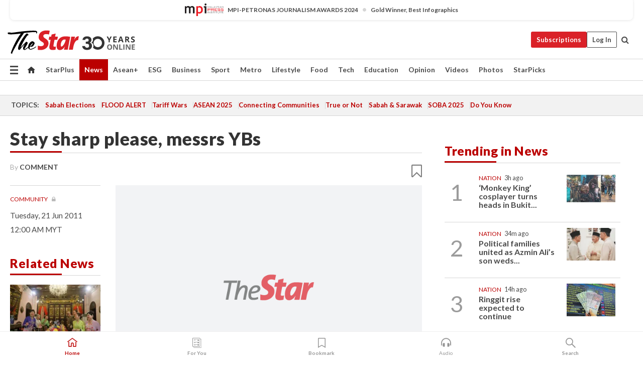

--- FILE ---
content_type: text/html; charset=UTF-8
request_url: https://www.thestar.com.my/news/community/2011/06/21/stay-sharp-please-messrs-ybs/
body_size: 65475
content:
<!--default_base.blade.php-->
<!DOCTYPE html>
<html lang="en">
<head>
    	<title>Stay sharp please, messrs YBs | The Star</title>
    <link rel="icon" type="image/png" href="https://cdn.thestar.com.my/Themes/img/favicon.ico" />
    

    <!--START: common.blade.php-->
<meta http-equiv="Content-Type" content="text/html;charset=utf-8"/>
<meta name="ROBOTS" content="index,follow,max-image-preview:large"/>
<meta name="viewport" content="width=device-width, initial-scale=1, minimum-scale=1" />
<meta name="at:customer_id" content="">
<meta name="at:subscription_status" content="Inactive">
<!--END: common.blade.php-->
    
                <!--StandardLayout.additionalGlobalHeadHTML-->


<script type="application/ld+json">
{
"@context": "http://schema.org",
"@type": "NewsArticle",
"headline": "Stay sharp please, messrs YBs",
"articleSection": "News",
"creator": "COMMENT",
"thumbnailUrl": "https://cdn.thestar.com.my/Themes/img/tsol-default-image2023.png",
"dateCreated": "2011-06-20T16:00:00.000Z", 
"url": "https://www.thestar.com.my/news/community/2011/06/21/stay-sharp-please-messrs-ybs",
"keywords":["\/News\/Community" , "Community", "News"],
"author": {"@type":"Person","name":"COMMENT","url":"https:\/\/www.thestar.com.my\/authors?q=COMMENT"},
"image": "https://cdn.thestar.com.my/Themes/img/tsol-default-image2023.png",
"datePublished": "2011-06-20T16:00:00.000Z", 
"dateModified": "2019-11-30T13:32:54.000Z"  
}
</script>
<!--START: article.blade.php test-->

    <!-- Android native install app--> 
    <script>     
        if ('serviceWorker' in navigator) { 
          window.addEventListener('load', function() {
            navigator.serviceWorker.register('/theme_metro/js/sw.js').then(function(registration) {
              // Registration was successful
              console.log('ServiceWorker registration successful with scope: ', registration.scope);
            }, function(err) {
              // registration failed :(
              console.log('ServiceWorker registration failed: ', err);
            });
          });
        }
    </script>
    
    <link rel="manifest" href="/theme_metro/js/manifest.json">
	
	<meta property="fb:app_id" content="121120175250633" />
	<meta property="og:url" content="https://www.thestar.com.my/news/community/2011/06/21/stay-sharp-please-messrs-ybs" />
	<meta property="og:title" content="Stay sharp please, messrs YBs" />
	<meta property="og:description" content="We do not expect superhuman efforts from our people&#039;s representatives, just an honest one." />
	<meta property="og:type" content="article" />
	<meta property="og:locale" content="en_GB" />
	<meta property="og:site_name" content="The Star" />
	<meta property="og:image:width" content="600" />
	<meta property="og:image:height" content="315" />
	<meta property="og:image" content="https://cdn.thestar.com.my/Themes/img/newTsol_logo_socmedia.png" />
     
    <div class="stickyy">
    <div id="installContainer" style="display:none" class="installApp">  
        <button id="btnClose" type="button"> &times; </button> 
        <div id="imgBox"> 
            <img src="/theme_metro/images/TSOL640x100.png" alt="The Star" onclick="false">   
        </div>
        <button id="btnAdd" type="button"> View </button>   
    </div> 
    </div>
    <style>       
        
        div.stickyy {     
            background-color: white;  
            position: sticky !important; 
            z-index: 200 !important; 
        }   
        
/*        @media  only screen and (max-width: 767px){  
            a.navbar-brand.brand-mobile {
                padding-top: 3px !important;
                margin-top: 12px !important;
            }
        }    */
            
        #installContainer {    
            background-color: white;   
            position: initial;
            display: inline-block;    
        }    
        
        #imgBox {  
            margin-left: 30px;  
        } 
        
        #btnAdd {  
            border: 1px solid #d6d6d6; 
            padding: 1px 8px;
            text-align: center;
            text-decoration: none;  
            position:absolute; 
            border-radius: 3px; 
            right:10%;
            top:30%;
        } 

        #btnClose {
            position:absolute; 
            background:none;
            border:none;
            margin:0;
            padding:0; 
            left: 3%;
            top: 10%;
            font-size: 32px;
        }
         
    </style>    

    <script>     
        
        if (navigator.userAgent.match(/Android/i)) {  
            
            let deferredPrompt;
            
            window.addEventListener('beforeinstallprompt', (e) => {  
              e.preventDefault(); 
              deferredPrompt = e;   
              //btnAdd.style.display = 'block';  
              document.getElementById("installContainer").classList.remove("installApp");  
              document.getElementById("installContainer").classList.add("showInstall");
              document.getElementById("installContainer").style.display = "inline";   
              jQuery('div.stickyy').attr("style", "top: 0 !important; padding-bottom: 3px !important;");
              jQuery('#navbar-main.affix').attr("style", "top: 55px !important;"); 
              
              var position = jQuery(window).scrollTop(); 
              jQuery(window).scroll(function() {
                  var scroll = jQuery(window).scrollTop();
                  if(jQuery('#installContainer').hasClass('showInstall')){
                        if(scroll > position) {
                             //when scrolling down
                             if(jQuery('#navbar-main').hasClass('affix')){ 
                                 jQuery('div.stickyy').attr("style", "top: 0 !important; padding-bottom: 3px !important;");   
                                 jQuery('#navbar-main.affix').attr("style", "top: 55px !important;"); 
                             }
                         }
                         else {
                             if(jQuery('#navbar-main').hasClass('affix-top')){ 
                                 jQuery('div.stickyy').removeAttr("style", "top: 0 !important;");   
                                 jQuery('#navbar-main').removeAttr("style", "top: 55px !important;"); 
                             }
                         }
                       position = scroll;
                  }
              });
              
            });  
               
            btnAdd.addEventListener('click', (e) => {     
              deferredPrompt.prompt();  
              deferredPrompt.userChoice
                .then((choiceResult) => {
                  if (choiceResult.outcome === 'accepted') {
                    console.log('User accepted the A2HS prompt');
                  } else { 
                    console.log('User dismissed the A2HS prompt');
                  }  
                  deferredPrompt = null;
                });  
                
            }); 
            
            btnClose.addEventListener('click', function(){     
               document.getElementById('installContainer').style.display = 'none';
               document.getElementById("installContainer").classList.remove("showInstall");
               jQuery('#installContainer').addClass('installApp');  
            });    
            
        }
         
    </script>



<meta name="description" content="We do not expect superhuman efforts from our people&#039;s representatives, just an honest one." />
<meta name="keywords" content="Community,News" />
<meta name="cXenseParse:smg-keywords" content="Community" />
<meta name="cXenseParse:smg-keywords" content="News" />
<meta name="cXenseParse:smg-brandsafety" content=""/>
<meta name="pageType" content="article" />
<meta name="url" content="https://www.thestar.com.my/news/community/2011/06/21/stay-sharp-please-messrs-ybs" />
<meta name="datePublished" content="2011-06-21 00:00:00" />
<meta name="dateModified" content="2019-11-30 21:32:54" />
<meta name="author" content="COMMENT&lt;br&gt;THOMAS ONG" />
<meta name="inLanguage" content="en" />
<meta name="cxenseRandom" content="mkrybcgbepq2mj9wz1dt" />
<meta name="page_type" content="Article"/>
<meta name="content_type" content="Article" />
<meta name="content_id" content="FED29E08-9150-41AD-8AFD-ECD7F73862E0" />
<meta name="content_title" content="Stay sharp please, messrs YBs" />
<meta name="content_category" content="News/Community" />
<meta name="content_category_alt" content="" />
<meta name="content_author" content="COMMENT&lt;br&gt;THOMAS ONG" />
<meta name="content_sp" content="NA" />
<meta name="content_byline" content="COMMENT" />
<meta name="content_agency" content="NA" />
<meta name="content_language" content="English" />
<meta name="content_date" content="2011-06-21" />
<meta name="content_archive" content="true" />
<meta name="content_tags" content="Community,News" />
<meta name="content_tier" content="Metered" />
<meta name="content_length" content="Short" />
<meta name="content_exclusive" content="false" />
<meta name="parsely-metadata" content="{&quot;guid&quot;: &quot;{FED29E08-9150-41AD-8AFD-ECD7F73862E0}&quot;, &quot;byline&quot;: &quot;COMMENT&quot;, &quot;summary&quot;: &quot;We do not expect superhuman efforts from our people&#039;s representatives, just an honest one.&quot;, &quot;image_url&quot; :&quot;https://cdn.thestar.com.my/Themes/img/tsol-default-image2023.png&quot;,&quot;contain_video&quot;: false,&quot;is_premium&quot;: false,&quot;is_print&quot;: false,&quot;access_type&quot;: &quot;metered&quot; ,&quot;kicker_name&quot;: &quot;Community&quot;,&quot;kicker_url&quot;: &quot;/news/community/&quot; } " />
<meta name="thumbnailUrl" content="https://cdn.thestar.com.my/Themes/img/tsol-default-image2023.png" />
<meta property="cXenseParse:author" content="COMMENT" />
<meta name="cXenseParse:pageclass" content="article" />
<meta name="cXenseParse:smg-accesstype" content="metered" />
<meta name="cXenseParse:recs:publishtime" content="2011-06-21T00:00:00+0800" />
<meta property="article:modified_time" content="2019-11-30T21:32:54+0800" />
<meta name="cXenseParse:articleid" content="FED29E08-9150-41AD-8AFD-ECD7F73862E0" />
<meta name="cXenseParse:smg-contenttype" content="Article" />
 
<meta name="cXenseParse:kicker_name" content="Community" />
<meta name="cXenseParse:kicker_url" content="/news/community/" />
<meta name="cXenseParse:is_print" content="false" />
<meta name="cXenseParse:is_exclusive" content="false" />
<meta property="article:published_time" content="2011-06-21T00:00:00.000Z" />
<meta property="article:modified_time" content="2019-11-30T21:32:54.000Z"/>
<meta property="article:author" content="COMMENT&lt;br&gt;THOMAS ONG" />
<meta property="article:section" content="News" />
<meta name="twitter:card" content="summary_large_image" />
<meta name="twitter:title" content="Stay sharp please, messrs YBs" />
<meta name="twitter:description" content="We do not expect superhuman efforts from our people&#039;s representatives, just an honest one." />
<meta name="twitter:image" content="https://cdn.thestar.com.my/Themes/img/newTsol_logo_socmedia.png" />
<meta itemprop="identifier" content="930043" />
<meta itemprop="headline" content="Stay sharp please, messrs YBs" />
<meta itemprop="pageType" content="article" />
<meta itemprop="articleSection" content="News" />
<meta itemprop="datePublished" content="2011-06-21 00:00:00" />
<meta itemprop="dateModified" content="2019-11-30 21:32:54" />
<meta itemprop="image" content="https://cdn.thestar.com.my/Themes/img/tsol-default-image2023.png" />
<meta name="article_section_name" content="News" />
<meta name="content_sentiment" content="NA" />
<meta name="content_sentiment_magnitude" content="NA" />
<meta name="content_classification_main" content="NA" />
<meta name="content_classification_main_alt" content="NA" />
<meta name="content_classification" content="NA" />
<meta name="content_classification_alt" content="NA" />
<meta name="content_keyword_suggestion" content="NA" />
<link href="https://www.thestar.com.my/news/community/2011/06/21/stay-sharp-please-messrs-ybs" rel="canonical" >


    <input type="hidden" value="zpUCnlfMoMTRuuXU0BZ/3B1i1fRWYPFoa0xiEPiLwRXHx0V1anYHN1CwGMJTWuZCNgmFLMGWMZJxHH9ysR5l6g+UB5mzcup9XIm676YSbyo10pLAXWoawP4nkOb5OLnF" id="hecs">
<!--END: article.blade.php-->            
    <!-- CSRF Token -->
    <meta name="csrf-token" content="OY3gi60zySdyL9H7pStJwZqbVTrStLe2D28pAXGV">
    <!-- Global Header scripts -->    
     
            
    <!-- Start Header Script -->
<!-- Anti-flicker snippet (recommended) 
<style>.async-hide { opacity: 0 !important} </style>
<script>(function(a,s,y,n,c,h,i,d,e){s.className+=' '+y;h.start=1*new Date;
h.end=i=function(){s.className=s.className.replace(RegExp(' ?'+y),'')};
(a[n]=a[n]||[]).hide=h;setTimeout(function(){i();h.end=null},c);h.timeout=c;
})(window,document.documentElement,'async-hide','dataLayer',4000,
{'GTM-PVM4TH':true});</script> -->
<meta name="apple-itunes-app" content="app-id=428184176">
<link rel="stylesheet" type="text/css" href="https://cdn.thestar.com.my/Themes/css/bootstrap.min.css" />
<link rel="stylesheet" type="text/css" href="https://fonts.googleapis.com/css?family=Lato:300,300i,400,400i,700,700i,900,900i&display=swap" />
<link href="https://fonts.googleapis.com/icon?family=Material+Icons+Round" rel="stylesheet">
<link href="https://fonts.googleapis.com/icon?family=Material+Icons" rel="stylesheet">
<link rel="stylesheet" type="text/css" href="https://cdn.thestar.com.my/Themes/css/tsol2019_pw.min.css?v=20251201" />
<link rel="stylesheet" type="text/css" href="https://cdn.thestar.com.my/Themes/css/story2017.min.css?v=20250324" />
<link rel="stylesheet" type="text/css" href="https://cdn.thestar.com.my/Themes/css/info.min.css" />
<link rel="stylesheet" type="text/css" href="https://cdn.thestar.com.my/Themes/css/bookmark.min.css?v=20201123" />
<link rel="stylesheet" type="text/css" href="https://cdn.thestar.com.my/Themes/css/main.css?v=202501014" />
<link rel="stylesheet" type="text/css" href="https://cdn.thestar.com.my/Themes/css/promo.min.css">
<link rel="stylesheet" type="text/css" media="only screen and (max-width:767px)" href="https://cdn.thestar.com.my/Themes/css/responsive.min.css">
<link rel="stylesheet" type="text/css" href="https://cdn.thestar.com.my/Themes/css/stock.search.min.css" />
<link rel="stylesheet" type="text/css" href="https://cdn.thestar.com.my/Themes/css/font-awesome.min.css" />
<link rel="stylesheet" type="text/css" href="https://cdn.thestar.com.my/GlobalBar/css/global-bar.min.css"/>
<link rel="stylesheet" type="text/css" href="https://cdn.thestar.com.my/Components/Audio/audio.min.css">
<link rel="stylesheet" type="text/css" href="https://cdn.thestar.com.my/Themes/css/owl.carousel.min.css"/>
<link rel="stylesheet" type="text/css" href="https://cdn.thestar.com.my/Themes/css/style.min.css?v=202512031"/>
<link rel="stylesheet" type="text/css" href="https://cdn.thestar.com.my/Themes/css/header-menu.min.css?v=20250428"/>
<link rel="stylesheet" type="text/css" href="https://cdn.thestar.com.my/Themes/css/30-year-anniversary.min.css?v=20250626"/>

<!-- hide globalbar for tablet -->
<style>@media screen and (min-width: 768px) and (max-width: 1024px){
#thestar-global-bar { display: none; }
body { padding-top: 0 !important; }
#navbar-main.affix { top: 0 !important; }
}</style>
<style>
.sassize{--breakpoint:desktop}@media all and (max-width:991px){.sassize{--breakpoint:tablet}}@media all and (max-width:767px){.sassize{--breakpoint:mobile}}
img[src$="default.gif"] { display: none;}
img[src^="https://content.thestar.com.my/smg/settag/name=lotame/tags="] {display:none;}
.masthead {
  background: url(https://cdn.thestar.com.my/Widgets/Masthead/2025/Christmas.png) no-repeat -5px -3px transparent;
}
.masthead-2 {
    position: absolute;
    width: 250px;
    left: 41%;
    right: 41%;
    top: 12px;
}
.anniv-special{
	display:none;
}
@media only screen and (max-width: 991px) {	
    /*50 years special*/
    .anniv-special{
	display:block;
	margin:0 auto;
	text-align:center;
    }
   .anniv-special img{
        height: auto;
        width: 200px;
        margin-top: 12px;
        margin-bottom: 12px;
    }
}
</style>
<!--<script type="text/javascript" async src="https://experience-ap.piano.io/xbuilder/experience/load?aid=Gr82HQx5pj"></script>-->
<script src="//ajax.googleapis.com/ajax/libs/jquery/3.6.0/jquery.min.js"></script>
<!-- HTML5 Shim and Respond.js IE8 support of HTML5 elements and media queries -->
<!-- WARNING: Respond.js doesn't work if you view the page via file:// -->
<!--[if lt IE 9]>
<script src="https://oss.maxcdn.com/libs/html5shiv/3.7.0/html5shiv.js"></script>
<script src="https://oss.maxcdn.com/libs/respond.js/1.4.2/respond.min.js"></script>
<![endif]-->
<script src="https://cdnjs.cloudflare.com/ajax/libs/URI.js/1.18.10/URI.min.js"></script>
<script src="https://cdnjs.cloudflare.com/ajax/libs/moment.js/2.18.1/moment.min.js"></script>
<script src="https://cdnjs.cloudflare.com/ajax/libs/postscribe/2.0.8/postscribe.min.js"></script>
<script src="https://cdn.thestar.com.my/Themes/js/js.cookie.min.js"></script>
<script src="https://cdn.thestar.com.my/Themes/js/jquery.dotdotdot.min.js"></script>
<script src="https://cdn.jsdelivr.net/npm/vue@2.5.12/dist/vue.min.js"></script>
<script src="https://cdnjs.cloudflare.com/ajax/libs/axios/0.19.0/axios.min.js"></script>
<script src="https://cdn.thestar.com.my/Themes/js/Main.min.js"></script>
<script src="https://cdn.thestar.com.my/Themes/js/widget_mixin.min.js"></script>
<script>var my_jquery = jQuery;</script>
<script>jQuery = my_jquery;</script>
<script src="https://cdn.thestar.com.my/Themes/js/slick.min.js" ></script>
<script type="text/javascript" src="https://cdn.thestar.com.my/Themes/js/jquery.unveil.min.js" defer></script>
<script>

			
var KICKER_FREE_MARKUP='<span class="labels labels--free" data-toggle="tooltip" title="" data-original-title="This is a Free article"><i class="fa fa-unlock"></i></span>'
var KICKER_PREMIUM_MARKUP='<span class="biz-icon" data-toggle="tooltip" title="" id="sbp-tip" data-original-title="Premium">Premium</span>';
var KICKER_LOCK_MARKUP='<span class="biz-icon" data-toggle="tooltip" title="" id="sbp-tip" data-original-title="To unlock the article, click on the headline and log in with your StarBiz Premium account or select a membership to join." aria-describedby="tooltip489695">StarBiz Premium</span>';
var KICKER_UNLOCK_MARKUP='<span class="biz-icon"><i class="fa fa-unlock"></i></span>';
var KICKER_LOCK_MARKUP_V2='<span class="labels labels--gray" data-toggle="tooltip" title="" data-original-title="This is a locked article"><i class="fa fa-lock"></i></span>';
</script>
<!-- Cx FB user linking script begin -->
<script type="text/javascript">
  
    function checkFBLogin() {
     if (window.FB && typeof FB.getLoginStatus === 'function') {
 
        FB.getLoginStatus(function(response) {
          if (response.status === 'connected') {
            // Read the FaceBook user ID
            var fbUserId = response.authResponse.userID;
            
          } else {
            setTimeout(checkFBLogin, 1000);
          }
        });
 
      } else {
        setTimeout(checkFBLogin, 1000);
      }
    }
    checkFBLogin();
</script>
<!-- Cx FB user linking script end -->
<script src="https://cdn.thestar.com.my/Themes/js/owl.carousel.min.js"></script>
<script src="https://cdn.thestar.com.my/Themes/js/parsely-onload.min.js"></script>
<script src="https://cdn.thestar.com.my/Themes/js/mediatag.min.js"></script>
<script src="https://cdn.thestar.com.my/Themes/js/mediatagv3.js"></script>
<script src="https://cdn.thestar.com.my/Themes/js/mediahelper.min.js?v=2021002"></script>
<link rel="apple-touch-icon" sizes="57x57" href="https://cdn.thestar.com.my/Themes/img/touch-icon-precomposed.png">
<link rel="apple-touch-icon" sizes="114x114" href="https://cdn.thestar.com.my/Themes/img/touch-icon-iphone.png">
<link rel="apple-touch-icon" sizes="120x120" href="https://cdn.thestar.com.my/Themes/img/touch-icon-120x120.png">
<link rel="apple-touch-icon" sizes="152x152" href="https://cdn.thestar.com.my/Themes/img/touch-icon-ipad.png">
<link rel="apple-touch-icon" sizes="167x167" href="https://cdn.thestar.com.my/Themes/img/touch-icon-iphone-retina.png">
<link rel="apple-touch-icon" sizes="180x180" href="https://cdn.thestar.com.my/Themes/img/touch-icon-ipad-retina.png">
<link rel="apple-touch-icon" sizes="192x192" href="https://cdn.thestar.com.my/Themes/img/touch-icon-192x192.png">
<link rel="stylesheet" type="text/css" href="https://cdn.thestar.com.my/Themes/css/widgettop.min.css" />
<script src="https://cdn.thestar.com.my/Themes/js/widgettop.min.js"></script>
<!--<script type="text/javascript" src="//s7.addthis.com/js/300/addthis_widget.js#pubid=ra-5dfaeb0face4ad17"></script>-->

<!-- Start Deco masthead -->
<script type="text/javascript">
jQuery(document).ready(function(){
var checkDeco = new Date();
var decoStart = new Date("December 8, 2025 00:00:00");
var decoEnd = new Date("December 31, 2025 23:59:59");
if (checkDeco.getTime() > decoStart.getTime() && checkDeco.getTime() < decoEnd.getTime()){
//This is for regular festival masthead
$("#page-header > div >div").attr("class", "container masthead");

}
});
</script>
<!-- End Deco masthead -->
<script>var rmad = false;</script>

<!-- Sharethis-->
<script type='text/javascript' src='https://platform-api.sharethis.com/js/sharethis.js#property=6475dc6e8b790100199499d6&product=sop' async='async'></script>
<link rel="stylesheet" type="text/css" href="https://cdn.thestar.com.my/Themes/css/sharethis.min.css" />

<link rel="stylesheet" type="text/css" href="https://cdn.thestar.com.my/Themes/css/mustwatch.css?v=20260120" />

<!-- Clarity 20241121-->
<script type="text/javascript">
    (function(c,l,a,r,i,t,y){
        c[a]=c[a]||function(){(c[a].q=c[a].q||[]).push(arguments)};
        t=l.createElement(r);t.async=1;t.src="https://www.clarity.ms/tag/"+i;
        y=l.getElementsByTagName(r)[0];y.parentNode.insertBefore(t,y);
    })(window, document, "clarity", "script", "o0x36t4cob");
</script>

<!-- End Header Script -->            <!-- theme includes js_extra.blade.php -->
<script type="text/javascript">
var viewid = Math.round(Math.random() * 100000000000);
function sasiajserver(size,position){
var SAS = JSON.parse(jQuery('meta[name=SAS]').attr("content"));
var rdm2 = Math.round(Math.random() * 100000000000);
return "https://content.thestar.com.my/smg/jserver/viewid=" + viewid +
    "/random=" + rdm2 +
    "/network=SMG/site=TSOL" +
    "/area=" + SAS.area + 
    "/pagetype=" + SAS.pagetype + 
    "/platform=" + sascalcsize() + 
    "/size=" + size +
    "/position=" + position;
}
function sascalcsize(){var b=window.getComputedStyle(document.querySelector(".sassize"));var a=b.getPropertyValue("--breakpoint");return a};
</script>
<!-- Admiral --> 
<script>
             if (typeof pageType !== "undefined")
         {
         if(pageType == "article"){
                var daxsubscriber = false;
          }
       }
        
</script>
<!-- End Admiral -->
<script>
// show or hide login button
var rmad = false;
var isLogin = false;

tkValid = 0;
// 3 = active , subscriber, has ads free
if (tkValid > 0) {
    isLogin = true;
} 
if (tkValid == "3") {
    rmad = true;
}

jQuery(document).ready(function() {
if (tkValid > 0) {
    jQuery('.btn_login').hide();
    jQuery('.login_menu').show();
    jQuery('.m-login-menu').show();
    jQuery('.m-login-button').attr("style", "display: none !important"); // Override css
} else {
    jQuery('.btn_login').show();
    jQuery('.login_menu').hide();
    jQuery('.m-login-button').show();
    jQuery('.m-login-menu').hide();
}
});
</script>
<!-- PPID --> 
<script type="text/javascript">  
    // client id value will be = encrypted(userid)
    // else client id = encrypted GA ID
    var client_id = "cd91e4b8cc71fc46c35e4608358cc1df5faf72f4";
    var re = new RegExp("^([0-9a-zA-Z]{32,150})$|^([0-9a-fA-F]{8}-[0-9a-fA-F]{4}-[0-9a-fA-F]{4}-[0-9a-fA-F]{4}-[0-9a-fA-F]{12})$");
    var userID = "UA-167768859-1" ;
	
			client_id = "cd91e4b8cc71fc46c35e4608358cc1df5faf72f4";
	
    console.log('client_id: '+client_id);
</script>
<!-- End PPID -->

<!-- CDP Web Insight script -->
<script type = "text/javascript" >
   var _portalId = "564891087";
   var _propId = "564997745";

   var _ATM_TRACKING_ASSOCIATE_UTM = 0 ;
   var _CDP_GA_ACCOUNT_TRACKING_ID = "UA-828580-1";

   var _cdp365Analytics = {
      default_event: 0,
      first_party_domain: ".thestar.com.my",
      dims: {
         users: {
            origin_source: "The Star Online"
         }
      }
   };
(function() {
    var w = window;
    if (w.web_event) return;
    var a = window.web_event = function() {
        a.queue.push(arguments);
    }
    a.propId = _propId;
    a.track = a;
    a.queue = [];
    var e = document.createElement("script");
    e.type = "text/javascript", e.async = !0, e.src = "//st-a.cdp.asia/insight.js";
    var t = document.getElementsByTagName("script")[0];
    t.parentNode.insertBefore(e, t)
})(); </script>
<!-- End of CDP Web Insight script -->

<!-- Chartbeat --> 
<script async src="//static.chartbeat.com/js/chartbeat_mab.js"></script>
<script>
    var chbpage_type = jQuery('meta[name=page_type]').attr("content");
    var chbcontentauthor = jQuery('meta[name=content_byline]').attr("content");
    var contentcat = jQuery('meta[name=content_category]').attr("content");
    var contentaltcat = jQuery('meta[name=content_category_alt]').attr("content");
    var chbpagecat = jQuery('meta[name=page_category]').attr("content");
	var chburl = jQuery("meta[property='og:url']").attr("content");
    var chbaltcats;
    var chballcats = '';
    var chbuser_status = 'anon';

    if (typeof chbpage_type !== "undefined") {

    if (chbpage_type.toLowerCase() == "article" || chbpage_type.toLowerCase() == "category" || chbpage_type.toLowerCase() == "photo listing" ||  chbpage_type.toLowerCase() == "photo gallery") {

        if (typeof chbcontentauthor !== "undefined") {
            if (chbcontentauthor === 'NA') {
                chbcontentauthor = '';
            }
            //else if (chbcontentauthor.indexOf('By') > -1) {
            //chbcontentauthor = chbcontentauthor.replace('By', '');
            //chbcontentauthor = chbcontentauthor.trim();
            //}
            //else if (chbcontentauthor.indexOf('by') > -1) {
            //chbcontentauthor = chbcontentauthor.replace('by', '');
            //chbcontentauthor = chbcontentauthor.trim();
            //}
        } else {
            chbcontentauthor = '';
        }

        if (typeof chbpagecat !== "undefined") {            
            if (chbpagecat === 'NA') {
                chbpagecat = '';
            }

            if (chbpagecat.toLowerCase() === 'starpicks') {
                chbpagecat = 'StarPicks';
            }

            if (chbpagecat.toLowerCase() === 'starplus') {
                chbpagecat = 'StarPlus';
            }

            if (chbpagecat.toLowerCase() === 'aseanplus') {
                chbpagecat = 'AseanPlus';
            }
			
        } else {
            chbpagecat = '';
        }

        if (typeof contentcat !== "undefined") {
            contentcat = cleanContentCategories(contentcat);
            contentcat = contentcat.split('/').join(','); 
        }else{
            contentcat = '';
        }
        if (typeof contentaltcat !== "undefined") {
            contentaltcat = cleanContentCategories(contentaltcat);
            contentaltcat = contentaltcat.split('/').join(','); 
        }else{
            contentaltcat = '';
        }

        if (chbpage_type.toLowerCase() == "category") {
            chballcats = chbpagecat;
        } else if (chbpage_type.toLowerCase() == "photo listing" || chbpage_type.toLowerCase() == "photo gallery") {
            chballcats = 'Photos';
        } else {
            if (contentaltcat !== '') {
                chballcats = contentcat + ',' + contentaltcat; 
            } else {
                chballcats = contentcat;
            }
            
            var customname = ""; 
            var columnName = ""; 
            if( columnName != '' ){
                if( chballcats.toLowerCase().includes("lifestyle,viewpoints"))
                    chballcats = chballcats.replace(/lifestyle,viewpoints/gi, "Lifestyle,Viewpoints," + columnName);
                else if (chballcats.toLowerCase().includes("opinion,columnists"))
                    chballcats = chballcats.replace(/opinion,columnists/gi, "Opinion,Columnists," + columnName);
                else if (chballcats.toLowerCase().includes("sport,say what"))
                    chballcats = chballcats.replace(/sport,say what/gi, "Sport,Say What," + columnName);
                else if (chballcats.toLowerCase().includes("business,insight"))
                    chballcats = chballcats.replace(/business,insight/gi, "Business,Insight," + columnName);
                else if (chballcats.toLowerCase().includes("food,food for thought"))    
                    chballcats = chballcats.replace(/food,food for thought/gi, "Food,Food For Thought," + columnName);
                else if (chballcats.toLowerCase().includes("metro,views"))    
                    chballcats = chballcats.replace(/metro,views/gi, "Metro,Views," + columnName);
                else if (chballcats.toLowerCase().includes("tech,tech thoughts"))    
                    chballcats = chballcats.replace(/tech,tech thoughts/gi, "Tech,Tech Thoughts," + columnName);
            }
        }
    } else if (chbpage_type.toLowerCase() == "subcategory") {
        var pageCat = jQuery('meta[name=page_category]').attr("content");
		var customname = ""; 

                    chballcats = pageCat.split('/').join(',').replace("And", "&").replace("#", "");
                    chbcontentauthor = '';
			
    } else if (chbpage_type.toLowerCase() == "tag") {
        var pageCat = jQuery('meta[name=page_tag]').attr("content");
        chballcats = pageCat;
        chbcontentauthor = '';
    } else {
        chbcontentauthor = '';
        chballcats = '';
    }
} else {
    chbcontentauthor = '';
    chballcats = '';
}
	 
	if (chbcontentauthor != '')
    {
        chbcontentauthor = chbcontentauthor.replace(/\b and \b/i, ",");
        chbcontentauthor = chbcontentauthor.replace(/[^@\s]*@[^@\s]*\.[^@\s]*/, "");
        chbcontentauthor = chbcontentauthor.replace(/([^\v]+) \bBy\b | *\bBy\b/i, "");
		chbcontentauthor = chbcontentauthor.replace(/\s*,\s*/g, ",");
        chbcontentauthor = chbcontentauthor.trim();
    }

    chballcats = cleanContentCategories(chballcats);
	
     
        if (isLogin==true) {
            chbuser_status = 'lgdin';
        }else{
            chbuser_status = 'anon';
        } 
    
    function cleanContentCategories(content){
        //all page_types
        content = content.replace(/starpicks/gi, 'StarPicks');
        content = content.replace(/starplus/gi, 'StarPlus');
        content = content.replace(/aseanplus/gi, 'AseanPlus');
        content = content.replace(/&#039;/gi, "'");
        //article page_types
        content = content.replace(/lifestyle\/entertainment/gi, 'Lifestyle,Entertainment & Style,Entertainment');
        content = content.replace(/lifestyle\/style/gi,         'Lifestyle,Entertainment & Style,Style');
        content = content.replace(/lifestyle\/people/gi,        'Lifestyle,People & Living,People');
        content = content.replace(/lifestyle\/living/gi,        'Lifestyle,People & Living,Living');
        content = content.replace(/lifestyle\/travel/gi,        'Lifestyle,Travel & Culture,Travel');
        content = content.replace(/lifestyle\/culture/gi,       'Lifestyle,Travel & Culture,Culture');
        content = content.replace(/lifestyle\/health/gi,        'Lifestyle,Health & Family,Health');
        content = content.replace(/lifestyle\/family/gi,        'Lifestyle,Health & Family,Family');
        content = content.replace(/sport\/others/gi, 'Sport/Other Sports');
        //subcategory page_types
        if(!content.includes('Other Sports')){
            content = content.replace(/Other Sport/gi, 'Other Sports');
        }

        var result = content;
        result = removeLastChar(result, ',');
        return result;
    }

    function removeLastChar(str,charStr){
        var lastChar = str[str.length -1];
        if(lastChar == charStr){
            str = str.slice(0, -1);
        }
        return str;
    }
	 
	 (function() {
                /** CONFIGURATION START **/
                var _sf_async_config = window._sf_async_config = (window._sf_async_config || {});
                _sf_async_config.uid = 66903;
                _sf_async_config.domain = 'thestar.com.my';
                _sf_async_config.flickerControl = false;
                /*_sf_async_config.useCanonical = true;
                _sf_async_config.useCanonicalDomain = true;*/
				_sf_async_config.path = chburl;
                _sf_async_config.sections = chballcats;
                _sf_async_config.authors = chbcontentauthor;
				_sf_async_config.articleBlockSelector = 'div.in-sec-story,div.focus-story,div.list-listing';

                var _cbq = window._cbq = (window._cbq || []);
                _cbq.push(['_acct', chbuser_status]);

                /** CONFIGURATION END **/
                function loadChartbeat() {
                    var e = document.createElement('script');
                    var n = document.getElementsByTagName('script')[0];
                    e.type = 'text/javascript';
                    e.async = true;
                    e.src = '//static.chartbeat.com/js/chartbeat.js';
                    n.parentNode.insertBefore(e, n);
                }
                loadChartbeat();
        })();
</script>
<!-- End Chartbeat -->        <!-- resources common css_includes.blade.php -->        
    <!-- theme includes css_includes.blade.php -->            <!-- Widget CSS links -->
        <link type="text/css" rel="stylesheet" href="/theme_metro/widgets/article-details/article-details.css"/>
        <!-- Page Header scripts -->
<link href="https://cdn.thestar.com.my/Themes/css/print_v2.css" rel="stylesheet" type="text/css">
<!--<script async src="https://securepubads.g.doubleclick.net/tag/js/gpt.js"></script>
<script async src='//cdn.thestar.com.my/Themes/js/prebid.js'></script>-->
<script async src="https://platform.twitter.com/widgets.js" charset="utf-8"></script>
<script>
if (!rmad) {
  var sectionName = $('meta[name=article_section_name]').attr("content");
  document.write('<scr');
  document.write('ipt src="https://cdn.thestar.com.my/Themes/js/gpt/' + sectionName + 'Story.js?v=20251016_1">');
  document.write("</scr");
  document.write("ipt>");
}

</script>
<script type="text/javascript" src="https://cdn.thestar.com.my/Themes/js/story.min.js?v=20250922" defer></script>
<script type="text/javascript" src="/theme_metro/js/trendingParsely.js"></script>

<!-- Start of Survicate (www.survicate.com) code -->
<script type="text/javascript">
  //(function (w) {
    //var s = document.createElement('script');
    //s.src = '//survey.survicate.com/workspaces/40636b6a623c41a574580c19efa630b6/web_surveys.js';
    //s.async = true;
    //var e = document.getElementsByTagName('script')[0];
    //e.parentNode.insertBefore(s, e);
  //})(window);
</script>
<!-- End of Survicate code -->
<style>.video-container{margin-top:10px;}</style>
<!--<script async src="https://cdn.thestar.com.my/Themes/js/uraapi.min.js"></script>-->

<!-- <script src="https://www.thestar.com.my/theme_metro/js/nexus_daily_checkin.js"></script> -->

    <script>
        window.Laravel = {"csrfToken":"OY3gi60zySdyL9H7pStJwZqbVTrStLe2D28pAXGV"}
        var IMAGE_URL = 'https://apicms.thestar.com.my/';
    </script> 
    
</head>

    <body>
        <div class='sassize'></div>
    <!-- Main THEME Content -->
    <!-- page content -->
        <div class="widgettop" id="widgettop" style="display:none;">        
    <div class="flex-container ">
        <div class="firinfo"></div>
        <div class="close">   
            <img id="closeButton" src="https://cdn.thestar.com.my/Themes/img/close.png">
        </div>
    </div>
</div>    <!-- HEADER OF THEME -->
<div id="award-container" class="container" style="display: none;"></div>
<script>
    // hide award container if on /awards page
    if (window.location.pathname === '/awards' || window.location.pathname === '/awards/') {
        document.getElementById('award-container').style.display = 'none';
    } else {
        fetch('https://cdn.thestar.com.my/Components/AwardHighlight/award-highlight.txt' + "?v=" + Date.now())
        .then(response => response.text())
        .then(html => {
            const awardContainer = document.getElementById('award-container');
            awardContainer.innerHTML = html;
            const scripts = awardContainer.getElementsByTagName('script');
            for (let script of scripts) {
            eval(script.innerHTML);
            }
            // Wait for async script to set image src, then wait for image to load
            const checkImage = () => {
                const img = awardContainer.querySelector('.award-icon');
                if (img && img.src && img.src !== window.location.href) {
                    if (img.complete) {
                        awardContainer.style.display = '';
                    } else {
                        img.onload = () => awardContainer.style.display = '';
                        img.onerror = () => awardContainer.style.display = 'none';
                    }
                } else {
                    setTimeout(checkImage, 50);
                }
            };
            checkImage();
        })
        .catch(error => console.error('Error loading award:', error));
    }
</script>

<!-- header_menu -->
<header id="page-header">
    <div class="branding">
        <div class="container">
            <a class="navbar-brand brand-prime" href="/"
               data-list-type="Header"
               data-content-type="Navigation"
               data-content-title="The Star Online"
               data-content-id="https://www.thestar.com.my">
			    <svg class="icon" width="256" height="50" role="img" aria-label="the star online">
                    <image xlink:href="https://cdn.thestar.com.my/Themes/img/logo-tsol-30yrs.svg" src="https://cdn.thestar.com.my/Themes/img/logo-tsol-30yrs.svg" width="256" height="50" border="0"></image>
                </svg>
                <!--<svg class="icon" width="150" height="50" role="img" aria-label="the star online">
                    <image xlink:href="https://cdn.thestar.com.my/Themes/img/logo-tsol-fullv3.svg" src="https://cdn.thestar.com.my/Themes/img/logo-tsol-logov3.png" width="150" height="50" border="0"></image>
                </svg>-->
            </a>
			<div id="iconDesktop" style="display: none"></div>
            <ul class="nav social-branding right">
<!--                <li>
                    <a href="https://newsstand.thestar.com.my/epaper/" target="_blank" class="epaper"
                       data-list-type="Header"
                       data-content-type="App Download"
                       data-content-title="ePaper"
                       data-content-id="https://newsstand.thestar.com.my/epaper/ ">
                        <i class="icon sprite-icon"></i> The Star ePaper
                    </a>
                </li>-->
                                <li class="dropdown dropdown--subscribe top-bar">
                    <a  class="btn--subscribe"
                        data-list-type="Header"
                        data-content-type="Navigation"
                        data-content-title="Subscription"
                        data-content-id="https://www.thestar.com.my/subscription" href="/subscription">Subscriptions</a>
                </li>
                                                 <li id="btn_login" class="btn-login">
                     <a class="login" href="https://sso.thestar.com.my/?lng=en&amp;channel=1&amp;ru=HNQ8Auw31qgZZU47ZjHUhHKJStkK3H51/pPcFdJ1gQ9cFgPiSalasDvF6DeumuZwrPFzdYjofJj9eX1n44olyuGHlh/CjMOIVNs97R8O8gvRfiBVwa904tnjnMKh9G1AP66RGrDGLmAXAltqxOo3Z4z6XAIzJ6ViEt/kNGVUNUAyj2kmiefchOWJkjkd9QPnmcKEnl1kS+0iJOUjtRA+3r0C6SHZaWlafHyxTMB5q0o="
                        data-list-type="Header"
                        data-content-type="Outbound Referral"
                        data-content-title="Log In"
                        data-content-id="https://sso.thestar.com.my/?lng=en&amp;channel=1&amp;ru=HNQ8Auw31qgZZU47ZjHUhHKJStkK3H51/pPcFdJ1gQ9cFgPiSalasDvF6DeumuZwrPFzdYjofJj9eX1n44olyuGHlh/CjMOIVNs97R8O8gvRfiBVwa904tnjnMKh9G1AP66RGrDGLmAXAltqxOo3Z4z6XAIzJ6ViEt/kNGVUNUAyj2kmiefchOWJkjkd9QPnmcKEnl1kS+0iJOUjtRA+3r0C6SHZaWlafHyxTMB5q0o=">
                        Log In
                     </a>
                 </li>
                                 <li id="login_menu" class="dropdown top-bar" style="display:none;">
                        <a id="hllogin" class="log-in-light"><i class="material-icons-round person">person</i></a>
                        <ul class="dropdown-menu log-in 123">
                                                    <li>
                                <a href="https://login.thestar.com.my/accountinfo/profile.aspx" target="_blank"
                                   data-list-type="Profile Management"
                                   data-content-type="Manage Profile"
                                   data-content-title="https://login.thestar.com.my/accountinfo/profile.aspx">Manage Profile
                                </a>
                            </li>
                            <li>
                                <a href="https://login.thestar.com.my/accountinfo/changepassword.aspx" target="_blank"
                                   data-list-type="Profile Management"
                                   data-content-type="Change Password"
                                   data-content-title="https://login.thestar.com.my/accountinfo/changepassword.aspx">Change Password
                                </a>
                            </li>
                            <li>
                                <a href="https://login.thestar.com.my/accountinfo/sessions.aspx" target="_blank"
                                   data-list-type="Profile Management"
                                   data-content-type="Manage Logins"
                                   data-content-title="https://login.thestar.com.my/accountinfo/sessions.aspx">Manage Logins
                                </a>
                            </li>
                            <li style="border-top:1px solid #d6d6d6">
                                <a href="https://login.thestar.com.my/accountinfo/subscriptioninfo.aspx" target="_blank"
                                   data-list-type="Profile Management"
                                   data-content-type="Manage Subscription"
                                   data-content-title="https://login.thestar.com.my/accountinfo/subscriptioninfo.aspx">Manage Subscription
                                </a>
                            </li>
                            <li>
                                <a href="https://login.thestar.com.my/accountinfo/transhistory.aspx" target="_blank"
                                   data-list-type="Profile Management"
                                   data-content-type="Transaction History"
                                   data-content-title="https://login.thestar.com.my/accountinfo/transhistory.aspx">Transaction History
                                </a>
                            </li>
                            <li>
                                <a href="https://login.thestar.com.my/accountinfo/billing.aspx" target="_blank"
                                   data-list-type="Profile Management"
                                   data-content-type="Manage Billing Info"
                                   data-content-title="https://login.thestar.com.my/accountinfo/billing.aspx">Manage Billing Info
                                </a>
                            </li>
                                                                                    <li style="border-top:1px solid #d6d6d6">
                                <a href="https://www.thestar.com.my/foryou/edit"
                                   data-list-type="Profile Management"
                                   data-content-type="Manage For You"
                                   data-content-title="https://www.thestar.com.my/foryou/edit">Manage For You
                                </a>
                            </li>
                            <li style="border-bottom:1px solid #d6d6d6">
                                <a href="https://www.thestar.com.my/saved-articles"
                                   data-list-type="Profile Management"
                                   data-content-type="Manage Bookmarks"
                                   data-content-title="https://www.thestar.com.my/saved-articles">Manage Bookmarks
                                </a>
                            </li>
                                                                                    <li>
                                <a href="https://www.thestar.com.my/subscribe"
                                   data-list-type="Profile Management"
                                   data-content-type="Package & Pricing"
                                   data-content-title="https://www.thestar.com.my/subscribe">Package & Pricing
                                </a>
                            </li>
                                                        <li>
                                <a href="https://www.thestar.com.my/faqs/"
                                   data-list-type="Profile Management"
                                   data-content-type="FAQs"
                                   data-content-title="https://www.thestar.com.my/faqs/">FAQs
                                </a>
                            </li>
                            <li class="log-out">
                                <a href="#" onclick="logout();"
                                   data-list-type="Profile Management"
                                   data-content-type="Log Out"
                                   data-content-title="https://www.thestar.com.my">Log Out
                                </a>
                            </li>
                        </ul>
                    </li>
                     <li class="hidden-xs hidden-sm">
                            <label for="queryly_toggle" style="cursor: pointer;">
							<div class="top-search">
                               <i class="fa fa-search"></i>
							  </div>
                            </label>
                    </li>
            </ul>
        </div>
    </div>
    <nav id="navbar-main" class="navbar navbar-custom" data-spy="affix" data-offset-top="197">
        <div class="container">
            <div class="navbar-header">
                <button type="button" class="navbar-toggle left" data-toggle="collapse" data-target="#tsolmobar" id="btnmobmega">
                <span class="sr-only">Toggle navigation</span>
                <span class="icon-bar"></span>
                <span class="icon-bar"></span>
                <span class="icon-bar"></span>
                <i class="icon-x fa fa-times"></i>
                </button>
                <a class="navbar-brand brand-mobile left" href="/"
                   data-list-type="Header"
                   data-content-type="Navigation"
                   data-content-title="The Star Online"
                   data-content-id="https://www.thestar.com.my">
				   <svg class="icon logo-default" role="img" aria-label="the star online" height="28" width="148">
                        <image width="148" height="28" border="0" xmlns:xlink="http://www.w3.org/1999/xlink" xlink:href="https://cdn.thestar.com.my/Themes/img/logo-tsol-30yrs.svg" src="https://cdn.thestar.com.my/Themes/img/logo-tsol-30yrs.svg"></image>
                    </svg>
                    <svg class="icon logo-small" role="img" aria-label="the star online" height="28" width="84">
                        <image width="84" height="28" border="0" xmlns:xlink="http://www.w3.org/1999/xlink" xlink:href="https://cdn.thestar.com.my/Themes/img/logo-tsol-fullv3.svg" src="https://cdn.thestar.com.my/Themes/img/logo-tsol-logov3.png"></image>
                    </svg>
                    <!--<svg class="icon" role="img" aria-label="the star online" height="28" width="84">
                        <image width="84" height="28" border="0" xmlns:xlink="http://www.w3.org/1999/xlink" xlink:href="https://cdn.thestar.com.my/Themes/img/logo-tsol-fullv3.svg" src="https://cdn.thestar.com.my/Themes/img/logo-tsol-logov3.png"></image>
                    </svg>-->
                </a>
				 <div id="iconMobile" style="display: none"></div>
            </div>
            <div id="tsolnavbar">
                <ul class="nav navbar-nav navbar-left">
                    <li class="show-sd">
                        <button type="button" class="mega-nav-toggle navbar-toggle collapsed hidden-xs" data-toggle="collapse" data-target="#bs-example-navbar-collapse-1" aria-expanded="false">
                            <span class="sr-only">Toggle navigation</span>
                            <span class="icon-bar"></span>
                            <span class="icon-bar"></span>
                            <span class="icon-bar"></span>
                            <i class="icon-x fa fa-times"></i>
                        </button>
                    </li>
                                                            <li >
                                        <a id="navi-home" class="home-light" target="" onclick="ga('send', 'event' , 'TSOL NAVI' , 'Standard' , '/Home/' ); " href="/"
                       data-list-type="Header"
                       data-content-type="Navigation"
                       data-content-title="Home"
                       data-content-id="https://www.thestar.com.my">
                    <i class="icon sprite-icon"></i>
                    </a>
                                        </li>
                                                            <li class=dropdown>
                                        <a id="navi-starplus" class="starplus" target="" onclick="ga('send', 'event' , 'TSOL NAVI' , 'Standard' , '/StarPlus/' ); " href="/starplus"
                       data-list-type="Header"
                       data-content-type="Navigation"
                       data-content-title="StarPlus"
                       data-content-id="https://www.thestar.com.my/starplus">
                    StarPlus
                    </a>
                                        </li>
                                                            <li class=dropdown>
                                        <a id="navi-news" class="news" target="" onclick="ga('send', 'event' , 'TSOL NAVI' , 'Standard' , '/News/' ); " href="/news"
                       data-list-type="Header"
                       data-content-type="Navigation"
                       data-content-title="News"
                       data-content-id="https://www.thestar.com.my/news">
                    News
                    </a>
                                        </li>
                                                            <li class=dropdown>
                                        <a id="navi-asean+" class="asean+" target="" onclick="ga('send', 'event' , 'TSOL NAVI' , 'Standard' , '/AseanPlus/' ); " href="/aseanplus"
                       data-list-type="Header"
                       data-content-type="Navigation"
                       data-content-title="Asean+"
                       data-content-id="https://www.thestar.com.my/aseanplus">
                    Asean+
                    </a>
                                        </li>
                                                            <li class=dropdown>
                                        <a id="navi-esg" class="esg" target="" onclick="ga('send', 'event' , 'TSOL NAVI' , 'Standard' , '/ESG/' ); " href="/esg"
                       data-list-type="Header"
                       data-content-type="Navigation"
                       data-content-title="ESG"
                       data-content-id="https://www.thestar.com.my/esg">
                    ESG
                    </a>
                                        </li>
                                                            <li class=dropdown>
                                        <a id="navi-business" class="business" target="" onclick="ga('send', 'event' , 'TSOL NAVI' , 'Standard' , '/Business/' ); " href="/business"
                       data-list-type="Header"
                       data-content-type="Navigation"
                       data-content-title="Business"
                       data-content-id="https://www.thestar.com.my/business">
                    Business
                    </a>
                                        </li>
                                                            <li class=dropdown>
                                        <a id="navi-sport" class="sport" target="" onclick="ga('send', 'event' , 'TSOL NAVI' , 'Standard' , '/Sport/' ); " href="/sport"
                       data-list-type="Header"
                       data-content-type="Navigation"
                       data-content-title="Sport"
                       data-content-id="https://www.thestar.com.my/sport">
                    Sport
                    </a>
                                        </li>
                                                            <li class=dropdown>
                                        <a id="navi-metro" class="metro" target="" onclick="ga('send', 'event' , 'TSOL NAVI' , 'Standard' , '/Metro/' ); " href="/metro"
                       data-list-type="Header"
                       data-content-type="Navigation"
                       data-content-title="Metro"
                       data-content-id="https://www.thestar.com.my/metro">
                    Metro
                    </a>
                                        </li>
                                                            <li class=dropdown>
                                        <a id="navi-lifestyle" class="lifestyle" target="" onclick="ga('send', 'event' , 'TSOL NAVI' , 'Standard' , '/Lifestyle/' ); " href="/lifestyle"
                       data-list-type="Header"
                       data-content-type="Navigation"
                       data-content-title="Lifestyle"
                       data-content-id="https://www.thestar.com.my/lifestyle">
                    Lifestyle
                    </a>
                                        </li>
                                                            <li class=dropdown>
                                        <a id="navi-food" class="food" target="" onclick="ga('send', 'event' , 'TSOL NAVI' , 'Standard' , '/Food/' ); " href="/food"
                       data-list-type="Header"
                       data-content-type="Navigation"
                       data-content-title="Food"
                       data-content-id="https://www.thestar.com.my/food">
                    Food
                    </a>
                                        </li>
                                                            <li class=dropdown>
                                        <a id="navi-tech" class="tech" target="" onclick="ga('send', 'event' , 'TSOL NAVI' , 'Standard' , '/Tech/' ); " href="/tech"
                       data-list-type="Header"
                       data-content-type="Navigation"
                       data-content-title="Tech"
                       data-content-id="https://www.thestar.com.my/tech">
                    Tech
                    </a>
                                        </li>
                                                            <li class=dropdown>
                                        <a id="navi-education" class="education" target="" onclick="ga('send', 'event' , 'TSOL NAVI' , 'Standard' , '/Education/' ); " href="/education"
                       data-list-type="Header"
                       data-content-type="Navigation"
                       data-content-title="Education"
                       data-content-id="https://www.thestar.com.my/education">
                    Education
                    </a>
                                        </li>
                                                            <li class=dropdown>
                                        <a id="navi-opinion" class="opinion" target="" onclick="ga('send', 'event' , 'TSOL NAVI' , 'Standard' , '/Opinion/' ); " href="/opinion"
                       data-list-type="Header"
                       data-content-type="Navigation"
                       data-content-title="Opinion"
                       data-content-id="https://www.thestar.com.my/opinion">
                    Opinion
                    </a>
                                        </li>
                                                            <li class=dropdown>
                                        <a id="navi-videos" class="videos" target="_blank" onclick="ga('send', 'event' , 'TSOL NAVI' , 'Standard' , 'https://www.thestartv.com/c/news' ); " href="https://www.thestartv.com/c/news" style=""
                       data-list-type="Header"
                       data-content-type="Outbound Referral"
                       data-content-title="Videos"
                       data-content-id="https://www.thestartv.com/c/news">
                    Videos
                    </a>
                                        </li>
                                                            <li class=dropdown>
                                        <a id="navi-photos" class="photos" target="" onclick="ga('send', 'event' , 'TSOL NAVI' , 'Standard' , '/Photos/' ); " href="/photos"
                       data-list-type="Header"
                       data-content-type="Navigation"
                       data-content-title="Photos"
                       data-content-id="https://www.thestar.com.my/photos">
                    Photos
                    </a>
                                        </li>
                                                            <li class=dropdown>
                                        <a id="navi-starpicks" class="starpicks" target="" onclick="ga('send', 'event' , 'TSOL NAVI' , 'Standard' , '/StarPicks/' ); " href="/starpicks"
                       data-list-type="Header"
                       data-content-type="Navigation"
                       data-content-title="StarPicks"
                       data-content-id="https://www.thestar.com.my/starpicks">
                    StarPicks
                    </a>
                                        </li>
                                    </ul>
            </div>
            <ul class="nav navbar-nav navbar-right">
                                 <li class="hidden-lg dropdown dropdown--subscribe">
                    <a class="btn--subscribe" role="button" data-list-type="Header"
 data-content-type="Navigation"
data-content-title="Subscription"
data-content-id="https://www.thestar.com.my/subscription" href="/subscription">Subscriptions</a>
                </li>
                                <li id="btn_login" class="m-login-button hidden-md hidden-lg" style="display: none;">
                                        <a class="login bttn bttn--log" href="https://sso.thestar.com.my/?lng=en&amp;channel=1&amp;ru=HNQ8Auw31qgZZU47ZjHUhHKJStkK3H51/pPcFdJ1gQ9cFgPiSalasDvF6DeumuZwrPFzdYjofJj9eX1n44olyuGHlh/CjMOIVNs97R8O8gvRfiBVwa904tnjnMKh9G1AP66RGrDGLmAXAltqxOo3Z4z6XAIzJ6ViEt/kNGVUNUAyj2kmiefchOWJkjkd9QPnmcKEnl1kS+0iJOUjtRA+3r0C6SHZaWlafHyxTMB5q0o="
                       data-list-type="Header"
                       data-content-type="Outbound Referral"
                       data-content-title="Log In"
                       data-content-id="https://sso.thestar.com.my/?lng=en&amp;channel=1&amp;ru=HNQ8Auw31qgZZU47ZjHUhHKJStkK3H51/pPcFdJ1gQ9cFgPiSalasDvF6DeumuZwrPFzdYjofJj9eX1n44olyuGHlh/CjMOIVNs97R8O8gvRfiBVwa904tnjnMKh9G1AP66RGrDGLmAXAltqxOo3Z4z6XAIzJ6ViEt/kNGVUNUAyj2kmiefchOWJkjkd9QPnmcKEnl1kS+0iJOUjtRA+3r0C6SHZaWlafHyxTMB5q0o=">Log In
                    </a>
                                    </li>
                <li id="login_menu" class="m-login-menu hidden-md hidden-lg" style="display:none;">
                    <a id="hllogin" class="log-in" onclick="toggleDrop()"><i class="material-icons-round person">person</i></a>
                    <ul class="dropdown-menu log-in" id="loginDrop" style="display: none;">
                                                <li>
                            <a href="https://login.thestar.com.my/accountinfo/profile.aspx" target="_blank"
                               data-list-type="Profile Management"
                               data-content-type="Manage Profile"
                               data-content-title="https://login.thestar.com.my/accountinfo/profile.aspx">Manage Profile
                            </a>
                        </li>
                        <li>
                            <a href="https://login.thestar.com.my/accountinfo/changepassword.aspx" target="_blank"
                               data-list-type="Profile Management"
                               data-content-type="Change Password"
                               data-content-title="https://login.thestar.com.my/accountinfo/changepassword.aspx">Change Password
                            </a>
                        </li>
                        <li>
                            <a href="https://login.thestar.com.my/accountinfo/sessions.aspx" target="_blank"
                               data-list-type="Profile Management"
                               data-content-type="Manage Logins"
                               data-content-title="https://login.thestar.com.my/accountinfo/sessions.aspx">Manage Logins
                            </a>
                        </li>
                        <li style="border-top:1px solid #d6d6d6">
                            <a href="https://login.thestar.com.my/accountinfo/subscriptioninfo.aspx" target="_blank"
                               data-list-type="Profile Management"
                               data-content-type="Manage Subscription"
                               data-content-title="https://login.thestar.com.my/accountinfo/subscriptioninfo.aspx">Manage Subscription
                            </a>
                        </li>
                        <li>
                            <a href="https://login.thestar.com.my/accountinfo/transhistory.aspx" target="_blank"
                               data-list-type="Profile Management"
                               data-content-type="Transaction History"
                               data-content-title="https://login.thestar.com.my/accountinfo/transhistory.aspx">Transaction History
                            </a>
                        </li>
                        <li>
                            <a href="https://login.thestar.com.my/accountinfo/billing.aspx" target="_blank"
                               data-list-type="Profile Management"
                               data-content-type="Manage Billing Info"
                               data-content-title="https://login.thestar.com.my/accountinfo/billing.aspx">Manage Billing Info
                            </a>
                        </li>
                                                                        <li style="border-top:1px solid #d6d6d6">
                            <a href="https://www.thestar.com.my/foryou/edit"
                               data-list-type="Profile Management"
                               data-content-type="Manage For You"
                               data-content-title="https://www.thestar.com.my/foryou/edit">Manage For You
                            </a>
                        </li>
                        <li style="border-bottom:1px solid #d6d6d6">
                            <a href="https://www.thestar.com.my/saved-articles"
                               data-list-type="Profile Management"
                               data-content-type="Manage Bookmarks"
                               data-content-title="https://www.thestar.com.my/saved-articles">Manage Bookmarks
                            </a>
                        </li>
                                                                        <li>
                            <a href="https://www.thestar.com.my/subscribe"
                               data-list-type="Profile Management"
                               data-content-type="Package & Pricing"
                               data-content-title="https://www.thestar.com.my/subscribe">Package & Pricing
                            </a>
                        </li>
                                                <li>
                            <a href="https://www.thestar.com.my/faqs/"
                               data-list-type="Profile Management"
                               data-content-type="FAQs"
                               data-content-title="https://www.thestar.com.my/faqs/">FAQs
                            </a>
                        </li>
                        <li class="log-out">
                            <a href="#" onclick="logout();"
                               data-list-type="Profile Management"
                               data-content-type="Log Out"
                               data-content-title="https://www.thestar.com.my">Log Out
                            </a>
                        </li>
                    </ul>
                </li>
                <li class="hidden-xs hidden-sm" id="navisearch" style="display:none;">
                    
                        <label for="queryly_toggle" style="cursor: pointer;">
						<div class="login-search">
                            <i class="fa fa-search"></i>
						</div>
                        </label>
                </li>
            </ul>
        </div>


		<nav class="header__nav-mega nav nav--mega" style="display:none;">
             <form role="search" method="post" id="searchform2" class="form form--search border-b show--tablet-f">
                                <div class="input-group">
                                    <input type="text" id="qTextBox2" class="form-control" placeholder="What are you looking for?" onkeypress="searchKeyPress(event, 'btnSearch2' ); ">
                                    <div id="qStockCodeHolder">
                                        <input type="hidden" id="qStockCodeVal2" value="">
                                    </div>
                                    <div class="input-group-btn2">
                                        <input class="btn btn-default" style="font-weight: bold; border-radius: 0px;line-height: 21px;font-size:14px;" type="button" id="btnSearch2" value="Search" onclick="jQuery('#qTextBox2').addClass('loadinggif'); post('/search/', { query: document.getElementById('qTextBox2').value}, 'get');ga('send', 'event', 'TSOL NAVI', 'Extra-Panel', 'Search Button'); ">
                                    </div>
                         </div>
             </form>

                <ul class="nav__content">

                     
                                        

                            
                            	<li>
                                <a href="/" class="nav__title" target="_self"
                                   data-list-type="Header Mega Menu"
                                   data-content-type="Navigation"
                                   data-content-title="Home"
                                   data-content-id="https://www.thestar.com.my">Home
                                </a>
                                                                                    </li>
                                        

                                                                                    <li>
                            <a class="nav__title" target=""  href="/starplus"
                               data-list-type="Header Mega Menu"
                               data-content-type="Navigation"
                               data-content-title="StarPlus"
                               data-content-id="https://www.thestar.com.my/starplus">
                                StarPlus
                            </a>
                                                                                                                </li>
                                        

                                                                                    <li>
                            <a class="nav__title" target=""  href="/news"
                               data-list-type="Header Mega Menu"
                               data-content-type="Navigation"
                               data-content-title="News"
                               data-content-id="https://www.thestar.com.my/news">
                                News
                            </a>
                                                                                                                <ul class="nav__lists">
                                                                <li>
                                                                        <a href="/news/latest" target=""
                                       data-list-type="Header Mega Menu"
                                       data-content-type="Navigation"
                                       data-content-title="Latest"
                                       data-content-id="https://www.thestar.com.my/news/latest">Latest
                                    </a>
                                                                    </li>
                                                                <li>
                                                                        <a href="/news/nation" target=""
                                       data-list-type="Header Mega Menu"
                                       data-content-type="Navigation"
                                       data-content-title="Nation"
                                       data-content-id="https://www.thestar.com.my/news/nation">Nation
                                    </a>
                                                                    </li>
                                                                <li>
                                                                        <a href="/news/world" target=""
                                       data-list-type="Header Mega Menu"
                                       data-content-type="Navigation"
                                       data-content-title="World"
                                       data-content-id="https://www.thestar.com.my/news/world">World
                                    </a>
                                                                    </li>
                                                                <li>
                                                                        <a href="/news/environment" target=""
                                       data-list-type="Header Mega Menu"
                                       data-content-type="Navigation"
                                       data-content-title="Environment"
                                       data-content-id="https://www.thestar.com.my/news/environment">Environment
                                    </a>
                                                                    </li>
                                                                <li>
                                                                        <a href="/news/in-other-media" target=""
                                       data-list-type="Header Mega Menu"
                                       data-content-type="Navigation"
                                       data-content-title="In Other Media"
                                       data-content-id="https://www.thestar.com.my/news/in-other-media">In Other Media
                                    </a>
                                                                    </li>
                                                                <li>
                                                                        <a href="/news/true-or-not" target=""
                                       data-list-type="Header Mega Menu"
                                       data-content-type="Navigation"
                                       data-content-title="True or Not"
                                       data-content-id="https://www.thestar.com.my/news/true-or-not">True or Not
                                    </a>
                                                                    </li>
                                                                <li>
                                                                        <a href="/news/focus" target=""
                                       data-list-type="Header Mega Menu"
                                       data-content-type="Navigation"
                                       data-content-title="Focus"
                                       data-content-id="https://www.thestar.com.my/news/focus">Focus
                                    </a>
                                                                    </li>
                                                            </ul>
                                                        </li>
                                        

                                                                                    <li>
                            <a class="nav__title" target=""  href="/aseanplus"
                               data-list-type="Header Mega Menu"
                               data-content-type="Navigation"
                               data-content-title="Asean+"
                               data-content-id="https://www.thestar.com.my/aseanplus">
                                Asean+
                            </a>
                                                                                                                </li>
                                        

                                                                                    <li>
                            <a class="nav__title" target=""  href="/esg"
                               data-list-type="Header Mega Menu"
                               data-content-type="Navigation"
                               data-content-title="ESG"
                               data-content-id="https://www.thestar.com.my/esg">
                                ESG
                            </a>
                                                                                                                </li>
                                        

                                                                                    <li>
                            <a class="nav__title" target=""  href="/business"
                               data-list-type="Header Mega Menu"
                               data-content-type="Navigation"
                               data-content-title="Business"
                               data-content-id="https://www.thestar.com.my/business">
                                Business
                            </a>
                                                                                                                <ul class="nav__lists">
                                                                <li>
                                                                        <a href="/business" target=""
                                       data-list-type="Header Mega Menu"
                                       data-content-type="Navigation"
                                       data-content-title="News"
                                       data-content-id="https://www.thestar.com.my/business">News
                                    </a>
                                  </li>
                                                                    </li>
                                                                <li>
                                                                        <a href="/business/insight" target=""
                                       data-list-type="Header Mega Menu"
                                       data-content-type="Navigation"
                                       data-content-title="Insight"
                                       data-content-id="https://www.thestar.com.my/business/insight">Insight
                                    </a>
                                                                    </li>
                                                                <li>
                                                                        <a href="/business/unit-trust" target=""
                                       data-list-type="Header Mega Menu"
                                       data-content-type="Navigation"
                                       data-content-title="Unit Trust"
                                       data-content-id="https://www.thestar.com.my/business/unit-trust">Unit Trust
                                    </a>
                                                                    </li>
                                                                <li>
                                                                        <a href="/business/exchange-rates" target=""
                                       data-list-type="Header Mega Menu"
                                       data-content-type="Navigation"
                                       data-content-title="Exchange Rates"
                                       data-content-id="https://www.thestar.com.my/business/exchange-rates">Exchange Rates
                                    </a>
                                                                    </li>
                                                                <li>
                                                                        <a href="http://biz.thestar.com.my/portfolio/" target="_blank"
                                       data-list-type="Header Mega Menu"
                                       data-content-type="Outbound Referral"
                                       data-content-title="My Portfolio"
                                       data-content-id="http://biz.thestar.com.my/portfolio/">My Portfolio
                                    </a>
                                                                    </li>
                                                            </ul>
                                                        </li>
                                        

                                                                                    	<li>
                            <a class="nav__title" href="/business/marketwatch" target=""
                               data-list-type="Header Mega Menu"
                               data-content-type="Navigation"
                               data-content-title="Market Watch"
                               data-content-id="https://www.thestar.com.my/business/marketwatch">
                                Market Watch
                            </a>
                                                                                                                <ul class="nav__lists">
                                                                <li>
                                                                        <a href="/business/marketwatch" target=""
                                       data-list-type="Header Mega Menu"
                                       data-content-type="Navigation"
                                       data-content-title="Bursa Overview"
                                       data-content-id="https://www.thestar.com.my/business/marketwatch">Bursa Overview
                                    </a>
                                                                    </li>
                                                                <li>
                                                                        <a href="/business/martketwatch/Stock-List" target=""
                                       data-list-type="Header Mega Menu"
                                       data-content-type="Navigation"
                                       data-content-title="Market Movers"
                                       data-content-id="https://www.thestar.com.my/business/martketwatch/stock-list">Market Movers
                                    </a>
                                                                    </li>
                                                                <li>
                                                                        <a href="/business/martketwatch/Financial-Results" target=""
                                       data-list-type="Header Mega Menu"
                                       data-content-type="Navigation"
                                       data-content-title="Financial Results"
                                       data-content-id="https://www.thestar.com.my/business/martketwatch/financial-results">Financial Results
                                    </a>
                                                                    </li>
                                                                <li>
                                                                        <a href="/business/martketwatch/Dividends" target=""
                                       data-list-type="Header Mega Menu"
                                       data-content-type="Navigation"
                                       data-content-title="Dividends"
                                       data-content-id="https://www.thestar.com.my/business/martketwatch/dividends">Dividends
                                    </a>
                                                                    </li>
                                                                <li>
                                                                        <a href="/business/martketwatch/Bonus" target=""
                                       data-list-type="Header Mega Menu"
                                       data-content-type="Navigation"
                                       data-content-title="Bonus"
                                       data-content-id="https://www.thestar.com.my/business/martketwatch/bonus">Bonus
                                    </a>
                                                                    </li>
                                                                <li>
                                                                        <a href="/business/martketwatch/IPO" target=""
                                       data-list-type="Header Mega Menu"
                                       data-content-type="Navigation"
                                       data-content-title="IPO"
                                       data-content-id="https://www.thestar.com.my/business/martketwatch/ipo">IPO
                                    </a>
                                                                    </li>
                                                            </ul>
                                                        </li>
                                        

                                                                                    <li>
                            <a class="nav__title" target=""  href="/sport"
                               data-list-type="Header Mega Menu"
                               data-content-type="Navigation"
                               data-content-title="Sport"
                               data-content-id="https://www.thestar.com.my/sport">
                                Sport
                            </a>
                                                                                                                <ul class="nav__lists">
                                                                <li>
                                                                        <a href="/sport/football" target=""
                                       data-list-type="Header Mega Menu"
                                       data-content-type="Navigation"
                                       data-content-title="Football"
                                       data-content-id="https://www.thestar.com.my/sport/football">Football
                                    </a>
                                                                    </li>
                                                                <li>
                                                                        <a href="/sport/golf" target=""
                                       data-list-type="Header Mega Menu"
                                       data-content-type="Navigation"
                                       data-content-title="Golf"
                                       data-content-id="https://www.thestar.com.my/sport/golf">Golf
                                    </a>
                                                                    </li>
                                                                <li>
                                                                        <a href="/sport/badminton" target=""
                                       data-list-type="Header Mega Menu"
                                       data-content-type="Navigation"
                                       data-content-title="Badminton"
                                       data-content-id="https://www.thestar.com.my/sport/badminton">Badminton
                                    </a>
                                                                    </li>
                                                                <li>
                                                                        <a href="/sport/tennis" target=""
                                       data-list-type="Header Mega Menu"
                                       data-content-type="Navigation"
                                       data-content-title="Tennis"
                                       data-content-id="https://www.thestar.com.my/sport/tennis">Tennis
                                    </a>
                                                                    </li>
                                                                <li>
                                                                        <a href="/sport/motorsport" target=""
                                       data-list-type="Header Mega Menu"
                                       data-content-type="Navigation"
                                       data-content-title="Motorsport"
                                       data-content-id="https://www.thestar.com.my/sport/motorsport">Motorsport
                                    </a>
                                                                    </li>
                                                                <li>
                                                                        <a href="/sport/athletics" target=""
                                       data-list-type="Header Mega Menu"
                                       data-content-type="Navigation"
                                       data-content-title="Athletics"
                                       data-content-id="https://www.thestar.com.my/sport/athletics">Athletics
                                    </a>
                                                                    </li>
                                                                <li>
                                                                        <a href="/sport/hockey" target=""
                                       data-list-type="Header Mega Menu"
                                       data-content-type="Navigation"
                                       data-content-title="Hockey"
                                       data-content-id="https://www.thestar.com.my/sport/hockey">Hockey
                                    </a>
                                                                    </li>
                                                                <li>
                                                                        <a href="/sport/other-sport" target=""
                                       data-list-type="Header Mega Menu"
                                       data-content-type="Navigation"
                                       data-content-title="Other Sports"
                                       data-content-id="https://www.thestar.com.my/sport/other-sport">Other Sports
                                    </a>
                                                                    </li>
                                                                <li>
                                                                        <a href="/sport/say-what" target=""
                                       data-list-type="Header Mega Menu"
                                       data-content-type="Navigation"
                                       data-content-title="Say What"
                                       data-content-id="https://www.thestar.com.my/sport/say-what">Say What
                                    </a>
                                                                    </li>
                                                            </ul>
                                                        </li>
                                        

                                                                                    <li>
                            <a class="nav__title" target=""  href="/metro"
                               data-list-type="Header Mega Menu"
                               data-content-type="Navigation"
                               data-content-title="Metro"
                               data-content-id="https://www.thestar.com.my/metro">
                                Metro
                            </a>
                                                                                                                <ul class="nav__lists">
                                                                <li>
                                                                        <a href="/metro/metro-news" target=""
                                       data-list-type="Header Mega Menu"
                                       data-content-type="Navigation"
                                       data-content-title="Metro News"
                                       data-content-id="https://www.thestar.com.my/metro/metro-news">Metro News
                                    </a>
                                                                    </li>
                                                                <li>
                                                                        <a href="/metro/community-sports" target=""
                                       data-list-type="Header Mega Menu"
                                       data-content-type="Navigation"
                                       data-content-title="Community Sports"
                                       data-content-id="https://www.thestar.com.my/metro/community-sports">Community Sports
                                    </a>
                                                                    </li>
                                                                <li>
                                                                        <a href="/metro/views" target=""
                                       data-list-type="Header Mega Menu"
                                       data-content-type="Navigation"
                                       data-content-title="Views"
                                       data-content-id="https://www.thestar.com.my/metro/views">Views
                                    </a>
                                                                    </li>
                                                            </ul>
                                                        </li>
                                        

                                                                                    <li>
                            <a class="nav__title" target=""  href="/lifestyle"
                               data-list-type="Header Mega Menu"
                               data-content-type="Navigation"
                               data-content-title="Lifestyle"
                               data-content-id="https://www.thestar.com.my/lifestyle">
                                Lifestyle
                            </a>
                                                                                                                <ul class="nav__lists">
                                                                <li>
                                                                        <a href="/lifestyle/entertainment-and-style" target=""
                                       data-list-type="Header Mega Menu"
                                       data-content-type="Navigation"
                                       data-content-title="Entertainment &amp;amp; Style"
                                       data-content-id="https://www.thestar.com.my/lifestyle/entertainment-and-style">Entertainment &amp; Style
                                    </a>
                                                                    </li>
                                                                <li>
                                                                        <a href="/lifestyle/people-and-living" target=""
                                       data-list-type="Header Mega Menu"
                                       data-content-type="Navigation"
                                       data-content-title="People &amp;amp; Living"
                                       data-content-id="https://www.thestar.com.my/lifestyle/people-and-living">People &amp; Living
                                    </a>
                                                                    </li>
                                                                <li>
                                                                        <a href="/lifestyle/health-and-family" target=""
                                       data-list-type="Header Mega Menu"
                                       data-content-type="Navigation"
                                       data-content-title="Health &amp;amp; Family"
                                       data-content-id="https://www.thestar.com.my/lifestyle/health-and-family">Health &amp; Family
                                    </a>
                                                                    </li>
                                                                <li>
                                                                        <a href="/lifestyle/travel-and-culture" target=""
                                       data-list-type="Header Mega Menu"
                                       data-content-type="Navigation"
                                       data-content-title="Travel &amp;amp; Culture"
                                       data-content-id="https://www.thestar.com.my/lifestyle/travel-and-culture">Travel &amp; Culture
                                    </a>
                                                                    </li>
                                                                <li>
                                                                        <a href="/lifestyle/viewpoints" target=""
                                       data-list-type="Header Mega Menu"
                                       data-content-type="Navigation"
                                       data-content-title="Viewpoints"
                                       data-content-id="https://www.thestar.com.my/lifestyle/viewpoints">Viewpoints
                                    </a>
                                                                    </li>
                                                            </ul>
                                                        </li>
                                        

                                                                                    <li>
                            <a class="nav__title" target=""  href="/food"
                               data-list-type="Header Mega Menu"
                               data-content-type="Navigation"
                               data-content-title="Food"
                               data-content-id="https://www.thestar.com.my/food">
                                Food
                            </a>
                                                                                                                <ul class="nav__lists">
                                                                <li>
                                                                        <a href="/food/food-news" target=""
                                       data-list-type="Header Mega Menu"
                                       data-content-type="Navigation"
                                       data-content-title="Food News"
                                       data-content-id="https://www.thestar.com.my/food/food-news">Food News
                                    </a>
                                                                    </li>
                                                                <li>
                                                                        <a href="/food/eating-out" target=""
                                       data-list-type="Header Mega Menu"
                                       data-content-type="Navigation"
                                       data-content-title="Eating Out"
                                       data-content-id="https://www.thestar.com.my/food/eating-out">Eating Out
                                    </a>
                                                                    </li>
                                                                <li>
                                                                        <a href="/food/food-for-thought" target=""
                                       data-list-type="Header Mega Menu"
                                       data-content-type="Navigation"
                                       data-content-title="Food for Thought"
                                       data-content-id="https://www.thestar.com.my/food/food-for-thought">Food for Thought
                                    </a>
                                                                    </li>
                                                                <li>
                                                                        <a href="https://www.kuali.com/" target="_blank"
                                       data-list-type="Header Mega Menu"
                                       data-content-type="Outbound Referral"
                                       data-content-title="Kuali"
                                       data-content-id="https://www.kuali.com/">Kuali
                                    </a>
                                                                    </li>
                                                            </ul>
                                                        </li>
                                        

                                                                                    <li>
                            <a class="nav__title" target=""  href="/tech"
                               data-list-type="Header Mega Menu"
                               data-content-type="Navigation"
                               data-content-title="Tech"
                               data-content-id="https://www.thestar.com.my/tech">
                                Tech
                            </a>
                                                                                                                <ul class="nav__lists">
                                                                <li>
                                                                        <a href="/tech/tech-thoughts" target=""
                                       data-list-type="Header Mega Menu"
                                       data-content-type="Navigation"
                                       data-content-title="Tech Thoughts"
                                       data-content-id="https://www.thestar.com.my/tech/tech-thoughts">Tech Thoughts
                                    </a>
                                                                    </li>
                                                            </ul>
                                                        </li>
                                        

                                                                                    <li>
                            <a class="nav__title" target=""  href="/education"
                               data-list-type="Header Mega Menu"
                               data-content-type="Navigation"
                               data-content-title="Education"
                               data-content-id="https://www.thestar.com.my/education">
                                Education
                            </a>
                                                                                                                <ul class="nav__lists">
                                                                <li>
                                                                        <a href="/education/news" target=""
                                       data-list-type="Header Mega Menu"
                                       data-content-type="Navigation"
                                       data-content-title="News"
                                       data-content-id="https://www.thestar.com.my/education/news">News
                                    </a>
                                                                    </li>
                                                            </ul>
                                                        </li>
                                        

                                                                                    <li>
                            <a class="nav__title" target=""  href="/opinion"
                               data-list-type="Header Mega Menu"
                               data-content-type="Navigation"
                               data-content-title="Opinion"
                               data-content-id="https://www.thestar.com.my/opinion">
                                Opinion
                            </a>
                                                                                                                <ul class="nav__lists">
                                                                <li>
                                                                        <a href="/opinion/columnists" target=""
                                       data-list-type="Header Mega Menu"
                                       data-content-type="Navigation"
                                       data-content-title="Columnists"
                                       data-content-id="https://www.thestar.com.my/opinion/columnists">Columnists
                                    </a>
                                                                    </li>
                                                                <li>
                                                                        <a href="/opinion/letters" target=""
                                       data-list-type="Header Mega Menu"
                                       data-content-type="Navigation"
                                       data-content-title="Letters"
                                       data-content-id="https://www.thestar.com.my/opinion/letters">Letters
                                    </a>
                                                                    </li>
                                                            </ul>
                                                        </li>
                                        

                                                                                    	<li>
                            <a class="nav__title" target="_blank"
                               href="https://www.thestartv.com/c/news"
                               data-list-type="Header Mega Menu"
                               data-content-type="Outbound Referral"
                               data-content-title="Videos"
                               data-content-id="https://www.thestartv.com/c/news">
                                Videos
                            </a>
                                                                                                                </li>
                                        

                                                                                    <li>
                            <a class="nav__title" target=""  href="/photos"
                               data-list-type="Header Mega Menu"
                               data-content-type="Navigation"
                               data-content-title="Photos"
                               data-content-id="https://www.thestar.com.my/photos">
                                Photos
                            </a>
                                                                                                                </li>
                                        

                                                                                    <li>
                            <a class="nav__title" target=""  href="/starpicks"
                               data-list-type="Header Mega Menu"
                               data-content-type="Navigation"
                               data-content-title="StarPicks"
                               data-content-id="https://www.thestar.com.my/starpicks">
                                StarPicks
                            </a>
                                                                                                                </li>
                                        

                                                                                    	<li>
                            <a id="mega_more" class="nav__title" target=""  href="#"
                               data-list-type="Header Mega Menu"
                               data-content-type="Navigation"
                               data-content-title="More"
                               data-content-id="https://www.thestar.com.my">
                                More
                            </a>
                                                                                                                <ul class="nav__lists">
                                                                <li>
                                                                        <a href="https://starsearch.thestar.com.my/" target="_blank"
                                       data-list-type="Header Mega Menu"
                                       data-content-type="Outbound Referral"
                                       data-content-title="Classifieds"
                                       data-content-id="https://starsearch.thestar.com.my/">Classifieds
                                    </a>
                                                                    </li>
                                                                <li>
                                                                        <a href="https://events.thestar.com.my/" target="_blank"
                                       data-list-type="Header Mega Menu"
                                       data-content-type="Outbound Referral"
                                       data-content-title="Events"
                                       data-content-id="https://events.thestar.com.my/">Events
                                    </a>
                                                                    </li>
                                                                <li>
                                                                        <a href="https://www.starcherish.com/" target="_blank"
                                       data-list-type="Header Mega Menu"
                                       data-content-type="Outbound Referral"
                                       data-content-title="StarCherish.com"
                                       data-content-id="https://www.starcherish.com/">StarCherish.com
                                    </a>
                                                                    </li>
                                                            </ul>
                                                        </li>
                                       </ul>
            </nav>

    </nav>
</header>
<script type="text/javascript" src="https://cdn.thestar.com.my/Themes/js/navigation/navi-selection-revamp.js?v=20191107"></script> <!-- Navigation Class Selection -->
<script type="text/javascript" src="https://cdn.thestar.com.my/Themes/js/auto.complete/jquery.mockjax.min.js"></script> <!-- Auto Complete Library -->
<script type="text/javascript" src="https://cdn.thestar.com.my/Themes/js/auto.complete/jquery.autocomplete.min.js"></script><!-- Auto Complete Library -->
<script type="text/javascript" src="https://s3.ap-southeast-1.amazonaws.com/biz.thestar.com.my/json/stocklookup.js" defer></script><!-- Auto Complete Lookup Table -->
<script type="text/javascript" src="https://cdn.thestar.com.my/Themes/js/auto.complete/search-menu-1.1.min.js"></script> <!-- Search Box Configuration -->

<script>
function toggleDrop() {
  var x = document.getElementById("loginDrop");
  if (x.style.display === "none") {
    x.style.display = "block";
    //document.getElementById("tsolmobar").classList.remove("collapse");
    //document.getElementById("tsolmobar").classList.remove("in");
  } else {
    x.style.display = "none";
  }
}

function toggleSubDrop() {
  var y = document.getElementById("subDrop");
  if (y.style.display === "none") {
    y.style.display = "block";
    document.getElementById("tsolmobar").classList.remove("collapse");
    document.getElementById("tsolmobar").classList.remove("in");
  } else {
    y.style.display = "none";
  }
}

$(".navbar-toggle").click(function(){
  var x = document.getElementById("loginDrop");
  if (x.style.display === "block") {
    x.style.display = "none";
  }
});

</script>


<input type="hidden" name="hfldUrl1" id="hfldUrl1" value="HNQ8Auw31qgZZU47ZjHUhHKJStkK3H51/pPcFdJ1gQ9cFgPiSalasDvF6DeumuZwrPFzdYjofJj9eX1n44olyuGHlh/CjMOIVNs97R8O8gvRfiBVwa904tnjnMKh9G1AP66RGrDGLmAXAltqxOo3Z4z6XAIzJ6ViEt/kNGVUNUAyj2kmiefchOWJkjkd9QPnmcKEnl1kS+0iJOUjtRA+3r0C6SHZaWlafHyxTMB5q0o=" />
	
        <div id="wrapper">
		<div class="wrapper-maincontent">
			<main class="content-wrap">
		    <!-- ****************************** BOOTSTRAP WIDGETS ********************************* -->
    
    <div class="container-fluid ">
	    <div class="row">
                <div class="col-md-12 noPadding col-xs-12">
                    <!-- widget-4614 -->
<div id="widget-4614">
<script>
  var widgetId = '4614'; 
  if (rmad) {
     $("#widget-" + widgetId).remove();
  }
</script>
<!--
<script type="text/javascript" language="JavaScript">
if(sascalcsize() == "mobile"){
document.write("<div id='div-gpt-ad-1712034413830-0' >");
document.write("<scr");
document.write("ipt>");
document.write("googletag.cmd.push(function() { googletag.display('div-gpt-ad-1712034413830-0'); googletag.pubads().refresh([gptAdSlots[16]]);});");
document.write("</scr");
document.write("ipt>");
document.write("</div>");
}
</script>
-->
</div>
                </div>
            </div>
	</div>
<div class="container-fluid ">
	    <div class="row">
                <div class="col-md-12 noPadding col-xs-12">
                    <!-- widget-1325 -->
<div id="widget-1325">
<script>
  var widgetId = '1325'; 
  if (rmad) {
     $("#widget-" + widgetId).remove();
  }
</script>
<div id='div-gpt-ad-Mobile_TSOL_SP_BTF_MobileCard'></div>
<script type="text/javascript" language="JavaScript">
if(sascalcsize() != "mobile") {
var dcw=0;
if(!window.innerWidth)  //IE
if(!(document.documentElement.clientWidth==0))dcw=document.documentElement.clientWidth;  //strict mode
else dcw=document.body.clientWidth;  //quirks mode
else dcw=window.innerWidth;  //w3c
leftPosition=(dcw-1024)/2+"px";

var dch=0;
if(!window.innerWidth)  //IE
if(!(document.documentElement.clientWidth==0)) dch=document.documentElement.clientHeight;  //strict mode
else dch=document.body.clientHeight;  //quirks mode
else dch=window.innerHeight;  //w3c
topPosition=(dch-600)/2+"px";

document.write("<div id='div-gpt-ad-Desktop_TSOL_News_SP_Mid_STO' >");
$("#div-gpt-ad-Desktop_TSOL_News_SP_Mid_STO" ).insertBefore( $( ".wrapper-maincontent" ) );
document.write("<scr");
document.write("ipt>");
document.write("googletag.cmd.push(function() { googletag.display('div-gpt-ad-Desktop_TSOL_News_SP_Mid_STO'); googletag.pubads().refresh([gptAdSlots[4]]);});");
document.write("document.getElementById('div-gpt-ad-Desktop_TSOL_News_SP_Mid_STO').setAttribute('style', 'position:fixed;z-index:99999;width:1px;top:" + topPosition + ";left:" + leftPosition+"');");
document.write("</scr");
document.write("ipt>");
document.write("</div>");
}
/*
jQuery(document).ready(function(){
if(sascalcsize() == "mobile"){
postscribe('#div-gpt-ad-Mobile_TSOL_SP_BTF_MobileCard', '<script> googletag.cmd.push(function() { googletag.display("div-gpt-ad-Mobile_TSOL_SP_BTF_MobileCard");googletag.pubads().refresh([gptAdSlots[12]]);}); <\/script>');
}
});
*/
</script>

<!--
    <style>
@media screen and (min-width: 767px) {
    /*advertisement css*/
	.desktop-megalead-div {
		height:250px;
		display:table;
    }
    .desktop-megalead {
		width: 990px;
		display:table-cell;
		vertical-align: middle;
		/*min-height:125px;*/
    }
}
@media only screen and (max-width: 766px) {
    /*advertisement css*/
	.mobile-megalead-div {
		width: 320px;
		height:200px;
		display:table;
		margin: 0px auto;
    }
    .mobile-megalead {
		display:table-cell;
		vertical-align: middle;
		margin: 0px auto;
    }
}
</style>
 
 <section class="Inline Ads-slot" style="padding-top:5px;padding-bottom:5px;"><div class="ads"><div class="megaleaderboard">
 <div class="desktop-megalead-div">
<div id='div-gpt-ad-Desktop_TSOL_News_SP_ATF_Megalead' class="desktop-megalead">
</div>
</div>
<div class="mobile-megalead-div">
<div id='div-gpt-ad-Mobile_TSOL_News_SP_ATF_MobileMegalead' class="mobile-megalead">
</div>
</div>
</div></div></section>
<script type="text/javascript">
	(function () {

    if (sascalcsize() != "mobile") {
     googletag.cmd.push(function() { googletag.display('div-gpt-ad-Desktop_TSOL_News_SP_ATF_Megalead'); googletag.pubads().refresh([gptAdSlots[3]]);});

	}
	else{
      googletag.cmd.push(function() { googletag.display('div-gpt-ad-Mobile_TSOL_News_SP_ATF_MobileMegalead'); googletag.pubads().refresh([gptAdSlots[5]]);});
	}
})();
 </script>
-->

<!-- Begin Masthead Top Ads  -->
<section class="Inline Ads-slot" style="padding-top:5px;padding-bottom:5px;"><div class="ads"><div class="megaleaderboard">
<script type="text/javascript" language="JavaScript">
if(sascalcsize() != "mobile"){
document.write("<div id='div-gpt-ad-TSOL_Web_News_SP_Masthead_Top' >");
document.write("<scr");
document.write("ipt>");
document.write("googletag.cmd.push(function() { googletag.display('div-gpt-ad-TSOL_Web_News_SP_Masthead_Top'); googletag.pubads().refresh([gptAdSlots[20]]); });");
document.write("</scr");
document.write("ipt>");
document.write("</div>");
} else {
document.write("<div id='div-gpt-ad-TSOL_Web_News_SP_Masthead_Top' >");
document.write("<scr");
document.write("ipt>");
document.write("googletag.cmd.push(function() { googletag.display('div-gpt-ad-TSOL_Web_News_SP_Masthead_Top'); googletag.pubads().refresh([gptAdSlots[21]]); });");
document.write("</scr");
document.write("ipt>");
document.write("</div>");
}
</script>
</div></div></section>
<!-- End Masthead Top Ads  -->
</div>
                </div>
            </div>
	</div>
<div class="container-fluid ">
	    <div class="row">
                <div class="col-md-12 noPadding col-xs-12">
                    <!-- widget-4071 -->
<div id="widget-4071">
<script>
  var widgetId = '4071'; 
  if (rmad) {
     $("#widget-" + widgetId).remove();
  }
</script>
<div id="div-gpt-ad-1610954210262-0" style="width: 1px; height: 1px;"><script>   googletag.cmd.push(function() { googletag.display('div-gpt-ad-1610954210262-0'); googletag.pubads().refresh([gptAdSlots[13]]); });   </script></div>

<!-- Begin HighImpact Ads  -->
<script type="text/javascript" language="JavaScript">
document.write("<div id='div-gpt-ad-TSOL_Web_News_SP_1x1_HighImpact' >");
document.write("<scr");
document.write("ipt>");
document.write("googletag.cmd.push(function() { googletag.display('div-gpt-ad-TSOL_Web_News_SP_1x1_HighImpact'); googletag.pubads().refresh([gptAdSlots[17]]); });");
document.write("</scr");
document.write("ipt>");
document.write("</div>");
</script>

<script type="text/javascript" language="JavaScript">
document.write("<div id='div-gpt-ad-TSOL_Web_News_SP_1x1_HighImpact3' >");
document.write("<scr");
document.write("ipt>");
document.write("googletag.cmd.push(function() { googletag.display('div-gpt-ad-TSOL_Web_News_SP_1x1_HighImpact3'); googletag.pubads().refresh([gptAdSlots[19]]); });");
document.write("</scr");
document.write("ipt>");
document.write("</div>");
</script>
<!-- End HighImpact Ads  -->
</div>
                </div>
            </div>
	</div>
<div class="container-fluid ">
	    <div class="row">
                <div class="col-md-12 noPadding col-xs-12">
                    <!-- breaking-news-widget.blade.php -->
<div id="widget-2126">
	 <!--BreakingNewsBar-->
<script>
    jQuery(document).ready(function () {
        var BreakingNews = {
            setCookie: function (name, value, exdays) {
                var exdate = new Date()
                exdate.setTime(exdate.getTime() + exdays)
                value = encodeURI(value) + '; expires=' + exdate
                document.cookie = name + '=' + value + '; path=/;'
            }
            , getCookie: function (name) {
                var i, x, y, ARRcookies = document.cookie.split(";")
                for (i = 0; i < ARRcookies.length; i++) {
                    x = ARRcookies[i].substr(0, ARRcookies[i].indexOf("="))
                    y = ARRcookies[i].substr(ARRcookies[i].indexOf("=") + 1)
                    x = x.replace(/^\s+|\s+$/g, "")
                    if (x == name) {
                        var storyurl = "";
                        if (typeof (jQuery('#breaking-news .read-more').attr('href')) != "undefined")
                            storyurl = jQuery('#breaking-news .read-more').attr('href');
                        if (y == encodeURI(jQuery("#breakingnewstext").html() + storyurl))
                            return decodeURI(y)
                        else
                            this.setCookie('bn-closed', '', 0);
                    }
                }
                jQuery('#breaking-news').show()
                this.listen('bn-closed', 'true');
                return null
            }
            , close: function (e) {
                e.preventDefault()
                jQuery('#breaking-news').hide()
                var storyurl = "";
                if (typeof (jQuery('#breaking-news .read-more').attr('href')) != "undefined")
                    storyurl = jQuery('#breaking-news .read-more').attr('href');

                this.setCookie('bn-closed', jQuery("#breakingnewstext").html() + storyurl, 900000);
            }
            , listen: function () {
                jQuery('#breaking-news .exit').on('click', $.proxy(this.close, this))
            }
        }
        var closed = jQuery.proxy(BreakingNews.getCookie('bn-closed'), BreakingNews)
    })
	</script>
    <!--/BreakingNewsBar-->

</div>
                </div>
            </div>
	</div>
<div class="container-fluid ">
	    <div class="row">
                <div class="col-md-12 noPadding col-xs-12">
                    <!--menu-widget.blade.php-->
<div id="topic-bar"></div>
<script type='text/javascript'>
    var filename = 'Topicbar-v2.txt'
    var topicbar_html = "https://cdn.thestar.com.my/Components/TopicBar/" + filename + "?v=" + Date.now();
    if(1==jQuery('#topic-bar').length)
    {
        var reqTB=new XMLHttpRequest;
        reqTB.onreadystatechange=function()
        {
            4==reqTB.readyState&&200==reqTB.status&&''!=reqTB.responseText&&(jQuery('#topic-bar').append(reqTB.responseText),jQuery('#topic-bar').removeAttr('style'))
        }
        ,reqTB.open('GET', topicbar_html)
        ,reqTB.send(null)
    }
</script>



                </div>
            </div>
	</div>
<div class="container ">
	    <div class="row">
                <div class="col-md-12 noPadding col-xs-12">
                    <!--wide-headline-image-widget.blade.php-->
<style type="text/css">
	.story-wide .headline {
	    border-bottom: none;
	    text-align: center;
	    padding: 0 30px;
	}

	.story-wide .headline hr {
	    left: 0;
	    right: 0;
	    margin: 0 auto;
	}
	.padding-top {
		padding-top: 25px!important;
	}
	.thumb__head {
		background-color: #eeeeee;
		width: 100%;
		overflow: hidden;
		position: relative;
		padding-bottom: 41.7%;
	}
	.story-set-group img {
		position: absolute;
		height: 100%;
		width: 100%;
		-o-object-fit: cover;
		object-fit: cover;
		-o-object-position: center center;
		object-position: center 10%;
	}
</style>


                </div>
            </div>
	</div>
<div class="container ">
	    <div class="row">
                <div class="col-md-8 col-xs-12">
                    <!-- Related News Output --!><!-- Trending News Output --!><input type="hidden" id="isBookmarkLoggedIn" value="0"><!--article-details.blade.php-->
<link rel="stylesheet" type="text/css" href="https://cdn.thestar.com.my/Themes/css/gsc-widget.min.css">
<div class="articleDetails focus-wrapper " href="https://www.thestar.com.my/news/community/2011/06/21/stay-sharp-please-messrs-ybs" data-widget-id="1341" data-articleId="930043" data-articleTitle="Stay sharp please, messrs YBs">
    <input type="hidden" value="" id="hecs">
        <div id="pb" data-cms_article_id="930043" data-np_article_id=""></div>
    
    
        <div class="headline story-pg">
        <h1>
            Stay sharp please, messrs YBs
        </h1>
        <hr>
    </div>
    <div class="info">
    <div class="info__interact">
        <div class="info__button">
            <div class="service-panel" style="width: 100%; float: left;">
                <!-- sharethis -->
                <div id="my-inline-buttons" class="lazyload sharethis-inline-share-buttons" data-url="https://www.thestar.com.my/news/community/2011/06/21/stay-sharp-please-messrs-ybs" data-title="Stay sharp please, messrs YBs"></div>
            </div>
        </div>
        <div class="info__button button--bookmark">
                                    <div id="bookmark_mobile" class="btn--bookmark visible-sm visible-xs">
                <i class="fa fa-bookmark-o"></i>
            </div>
                                    <!--BookmarkButton-->
                        <div id="bookmark_web" class="btn--bookmark bookmark-hidden-sm hidden-xs">
                <i class="fa fa-bookmark-o"></i>
            </div>
                        <input type="hidden" value="">
            <input type="hidden" id="bmRedirect" name="bmRedirect" value="https://sso.thestar.com.my/?lng=en&amp;channel=1&amp;bm=aahGRbtL+ln1OVEfDApmaaH573TzXxMDqRdYrAhrESpGLf3BahylEjXntyScW1/6dAz7xTZJn5CKUH/f2LXIloButvulXr6maQkbY7zBW3w=&amp;ru=HNQ8Auw31qgZZU47ZjHUhHKJStkK3H51/pPcFdJ1gQ9cFgPiSalasDvF6DeumuZwrPFzdYjofJj9eX1n44olyuGHlh/CjMOIVNs97R8O8gvRfiBVwa904tnjnMKh9G1AP66RGrDGLmAXAltqxOo3Z4z6XAIzJ6ViEt/kNGVUNUAyj2kmiefchOWJkjkd9QPnmcKEnl1kS+0iJOUjtRA+3r0C6SHZaWlafHyxTMB5q0o=">
            <script>
                $('.btn--bookmark').click(bookmarkStory);
                
                function bookmarkStory () {
                    var redirectURL = $("#bmRedirect").attr("value");
                    var isLoggedIn = parseInt($('#isBookmarkLoggedIn').val());
                    if (isLoggedIn) { // logged in
                        var vToAPI = $("#enbm").attr("value");
                        var bookmarkApiUrl = location.origin + "/api/v1/bookmark/update/" + vToAPI;
                        console.log('bookmarkApiUrl: ', bookmarkApiUrl);
                        $.get(bookmarkApiUrl, function () {})
                            .done(function (data) {
                                console.log('data: ', data);
                                // updates the bookmark button css
                                $('.btn--bookmark').toggleClass('active');
                                $('.navbar__interact .button--bookmark').toggleClass('active');
                            })
                            .fail(function (data) {
                                console.log('fail: ', data);
                            });
                    }
                    else { // not logged in, so we need to redirect to login page
                        console.log('redirectURL: ', redirectURL);
                        window.location.href = redirectURL;
                    }
                }
            </script>
            <!--/BookmarkButton-->
        </div>
    </div>
        <div class="info__credit credit ">
                        <div class="credit__authors">
                By <a href="/authors?q=COMMENT"  data-list-type="Article"  data-content-type="Navigation"  data-content-title="COMMENT"  data-content-id="https://www.thestar.com.my/authors?q=COMMENT" >COMMENT</a>
            </div>
                                </div>
    </div>
    
    <style type="text/css">
        @media  only screen and (max-width: 960px){
        #sideNote {
        position: initial !important;
        }
        }
        .story-wrapper {
            padding-top: 0 !important;
            overflow: visible;
        }

        .story-set-gallery img {
            position: absolute;
            height: 100%;
            width: 100%;
            -o-object-fit: cover;
            object-fit: cover;
            -o-object-position: 0% 10%;
            object-position: 50% 50%;
        }

        .thumb__head {
            background-color: #eeeeee;
            width: 100%;
            overflow: hidden;
            position: relative;
            padding-bottom: 100%;
        }
        
        .related-articles--side .in-sec-story .timestamp {
            font-size: 0.781em;
            margin-right: 6px;
        }

    </style>
    <div class="row content-holder story-wrapper">
        <ul class="col-xs-12 col-sm-12 col-md-3 side-note" id="sideNote">
                        <li>
                                                    <a href="/news/community/" class="kicker" 
                           data-list-type="Article" 
                           data-content-type="Navigation" 
                           data-content-title="Community" 
                           data-content-id="https://www.thestar.com.my/news/community/">Community
                        </a>
                            
            			            <span class="labels labels--gray" data-toggle="tooltip" title="" data-original-title="This is a locked article"><i class="fa fa-lock"></i></span>
            			            </li>
            <li>
                <p class="date">
                    Tuesday, 21 Jun 2011
                </p>
                                                <time class="timestamp">12:00 AM MYT
                </time>
                            </li>
            <!--Related Articles Side-->
                        <div class="related-articles related-articles--side" id="related-stories-side-div" style="display:none">
                <div class="headline">
                    <h1 class="left title-02">Related News</h1>
                    <hr>
                </div>
                <div class="story-set">
					                                                            <div class="col-xs-12 in-sec-story">
                        <div class="row">
                                                        <div class="col-xs-5 right col-sm-12">
                                <div class="img-sticker">
                                    <a href="https://www.thestar.com.my/news/nation/2026/01/24/baba-nyonya-chetty-communities-proposed-as-symbols-of-national-unity" target="_top" onclick="ga('send', 'event' , 'Related Sidebar' , 'click' , 'https://www.thestar.com.my/news/nation/2026/01/24/baba-nyonya-chetty-communities-proposed-as-symbols-of-national-unity');setTrackingURL('https://www.thestar.com.my/news/nation/2026/01/24/baba-nyonya-chetty-communities-proposed-as-symbols-of-national-unity') " 
                                       data-list-type="Related Sidebar Widget" 
					data-list-variant="News" 
					data-list-position="1"
					data-content-type="Article" 
					data-content-title="Baba Nyonya, Chetty communities proposed as symbols of national unity" 
					data-content-id="842919" 
					data-content-category="News/Nation" 
					data-content-author="MANJIT KAUR" 
					data-content-sp="NA">
                                        <img data-thumb-img="https://apicms.thestar.com.my/uploads/images/2026/01/24/thumbs/200/3736192.webp" src="https://apicms.thestar.com.my/uploads/images/2026/01/24/thumbs/200/3736192.webp" alt="Baba Nyonya, Chetty communities proposed as symbols of national unity">                                          
                                    </a>
                                </div>
                            </div>
                             
                            <div class="col-xs-7 left col-sm-12">
                                <a href="https://www.thestar.com.my/news/nation/" class="kicker">Nation</a>
                                <span class="timestamp">1h ago</span>
                                                                                                                                 
                                <h2><a href="https://www.thestar.com.my/news/nation/2026/01/24/baba-nyonya-chetty-communities-proposed-as-symbols-of-national-unity" target="_top" onclick="ga('send', 'event' , 'Related Sidebar' , 'click' , 'https://www.thestar.com.my/news/nation/2026/01/24/baba-nyonya-chetty-communities-proposed-as-symbols-of-national-unity');setTrackingURL('https://www.thestar.com.my/news/nation/2026/01/24/baba-nyonya-chetty-communities-proposed-as-symbols-of-national-unity')" 
                                       data-list-type="Related Sidebar Widget" 
					data-list-variant="News" 
					data-list-position="1"
					data-content-type="Article" 
					data-content-title="Baba Nyonya, Chetty communities proposed as symbols of national unity" 
					data-content-id="842919" 
					data-content-category="News/Nation" 
					data-content-author="MANJIT KAUR" 
					data-content-sp="NA">Baba Nyonya, Chetty communities proposed as symbols of national unity</a></h2> 
                            </div>
                        </div>
                    </div>
                    
                                                                                                        <div class="col-xs-12 in-sec-story">
                        <div class="row">
                             
                            <div class="col-xs-7 left col-sm-12">
                                <a href="https://www.thestar.com.my/tag/Sabah+%26+Sarawak" class="kicker">Sabah &amp; Sarawak</a>
                                <span class="timestamp">1d ago</span>
                                                                                                                                 
                                <h2><a href="https://www.thestar.com.my/news/nation/2026/01/23/tawau039s-sainsxplor-aims-to-drive-stem-interest-build-knowledge-driven-community" target="_top" onclick="ga('send', 'event' , 'Related Sidebar' , 'click' , 'https://www.thestar.com.my/news/nation/2026/01/23/tawau039s-sainsxplor-aims-to-drive-stem-interest-build-knowledge-driven-community');setTrackingURL('https://www.thestar.com.my/news/nation/2026/01/23/tawau039s-sainsxplor-aims-to-drive-stem-interest-build-knowledge-driven-community')" 
                                       data-list-type="Related Sidebar Widget" 
					data-list-variant="News" 
					data-list-position="2"
					data-content-type="Article" 
					data-content-title="Tawau&#039;s SainsXplor aims to drive STEM interest, build knowledge-driven community" 
					data-content-id="842501" 
					data-content-category="News/Nation" 
					data-content-author="STEPHANIE LEE" 
					data-content-sp="NA">Tawau's SainsXplor aims to drive STEM interest, build knowledge-driven community</a></h2> 
                            </div>
                        </div>
                    </div>
                    
                                                                                                        <div class="col-xs-12 in-sec-story">
                        <div class="row">
                             
                            <div class="col-xs-7 left col-sm-12">
                                <a href="https://www.thestar.com.my/tag/laos" class="kicker">Laos</a>
                                <span class="timestamp">1d ago</span>
                                                                                                                                 
                                <h2><a href="https://www.thestar.com.my/aseanplus/aseanplus-news/2026/01/22/laos-launches-community-lead-forest-conservation-initiative" target="_top" onclick="ga('send', 'event' , 'Related Sidebar' , 'click' , 'https://www.thestar.com.my/aseanplus/aseanplus-news/2026/01/22/laos-launches-community-lead-forest-conservation-initiative');setTrackingURL('https://www.thestar.com.my/aseanplus/aseanplus-news/2026/01/22/laos-launches-community-lead-forest-conservation-initiative')" 
                                       data-list-type="Related Sidebar Widget" 
					data-list-variant="AseanPlus" 
					data-list-position="3"
					data-content-type="Article" 
					data-content-title="Laos launches community-lead forest conservation initiative" 
					data-content-id="842252" 
					data-content-category="AseanPlus/Aseanplus News" 
					data-content-author="NA" 
					data-content-sp="NA">Laos launches community-lead forest conservation initiative</a></h2> 
                            </div>
                        </div>
                    </div>
                    
                                                                                                                        </div>
            </div>
                        <!--/Related Articles Side-->
        </ul>
        <article class="col-xs-12 col-sm-12 col-md-9 story-content" id="story-Article">
                            <div class="inline-img">
                    <div class="story-image">
                                                                                                                                                       <script type="text/javascript"> GenerateMediaTagV2({"cms_image_id":1515005,"np_image_id":0,"image_caption":"","np_related_article_id":930043,"cms_type":"liveItem","image_description":"","image_path":"https:\/\/media.thestar.com.my\/Prod\/D6E7CBCB-563C-45FB-98A7-600681D4E114","media_type":0,"is_old_image":1,"small_image":"~\/media\/d2dcf5b8d873426c8754bdd7b321e8dc.ashx\/","is_updated":0,"image_cropping":"","media_order":0,"is_copied":0,"image_is_deleted":0,"publish_time":0,"small_image_1":"D2DCF5B8-D873-426C-8754-BDD7B321E8DC","original_image_path":"https:\/\/www.thestar.com.my\/~\/media\/d2dcf5b8d873426c8754bdd7b321e8dc.ashx\/","bk_image_caption":"","bk_image_description":"","is_lead":1,"is_thumb":0},false,false); </script>
                                                                                                                                                                                                                        </div>
                </div>
                                        <div id="story-body" class="story bot-15 relative">
                <!-- Content data -->
                                                
                <div class="premium-sign-overlay absolute"></div><p>We do not expect superhuman efforts from our people’s representatives, just an honest one.</p><p>THE time of electioneering is over. The new assemblymen are in the State Legislative Assembly. They now have to take up the mantle and carry the people’s trust. Twelve new ones. The rest are re-elected members.</p>
                
                </div>
                                                <link href="https://cdn.thestar.com.my/Themes/css/2025-style.css" rel="stylesheet" type="text/css" /><div class="relative subscription-modal"id=noticeDivTemp><div class="subscription-header bot-20" id="myPaywall"><div class="bot-20 login-section"><p>Already a subscriber? <a href="https://sso.thestar.com.my/?lng=en&amp;channel=1&amp;bm=LAZuip/0q5Z8OpUpGo/1Qw==&amp;ru=HNQ8Auw31qgZZU47ZjHUhHKJStkK3H51/pPcFdJ1gQ9cFgPiSalasDvF6DeumuZw47cObuAE4j0IAbfh0V61OMWCYxw1M7PQmkI7Mjl89hggCVDiC/Jvhl66e0oPjIIP92t82FSRT7CV0z0tVRzrNK5lFkF4h5h9PpnoFkmENg7LU8hMxnCcQvNmLfTw+wh1Rou6DLxKKYhdyPr2dT01UpqXhvg/yMJfNfLU0IMrLuwKBNrEWoynMyt3YD43H+lvPko1LN+9bxwD3fN7K9Kb+YkulpPpzMZ6677Wm/JvsXc2cI6sFW/kas+zBHo6URFKJ1rqJ39WM1oIYhvSexrgqg==" target="_blank" class="subscription-login" id="btn_pwlogin">Log in</a></p><hr class=divider></div><div class="subscription-details"><h2>Save 30% OFF The Star Digital Access</h2><p class="subscribe-note">Cancel anytime. Ad-free. Unlimited access with perks.</div></div><div class=plans><div class=plan-card><div class=plan-content><div class=plan-details><h3>Monthly Plan</h3><p class=old-price>RM 13.90/month<p class=new-price>RM 9.73<span>/month</span></div><a href="/subscribe/review?dc=GOPREMIUM30&amp;pkg=F0UGmenhHOiSNCa0pDXpmQ==&amp;pw=1&amp;pkgid=losxDRIVayfktS3M5zjclA==" class="subscribe-btn" id="rightSubBtn" data-pckgid="PK26m" data-pckgname="Premium Monthly Plan" data-pckgamount="9.73" data-change="0" target="_blank">Subscribe</a></div><p class=billing-info>Billed as RM 9.73 for the 1st month, RM 13.90 thereafter.</div><div class="plan-card active"><div class=plan-content><div class=best-value>Best Value</div><div class=plan-details><h3>Annual Plan</h3><p class=old-price>RM 12.33/month<p class=new-price>RM 8.63<span>/month</span></div><a href="/subscribe/review?dc=GOPREMIUM30&amp;pkg=05pU/95q+Z0w9yFtWf+LUA==&amp;pw=1&amp;pkgid=PUX1IkYnMNpeD7Ade9sIsg==" class="subscribe-btn" id="rightSubBtn" data-pckgid="PK25y" data-pckgname="Premium Yearly Plan" data-pckgamount="103.60" data-change="0" target="_blank">Subscribe</a></div><p class=billing-info>Billed as RM 103.60 for the 1st year, RM 148 thereafter.</div></div></div><script>$("#btn_pwlogin").attr("href", jQuery("#btn_login .login").attr("href"));window.addEventListener("message", function(event) {if (event.data === "refresh") {location.reload();}});</script>
            
                			
            <!-- /Review data -->
            
<!-- /GSC Weekly Top 10 data -->
             <!---->

<!-- /Pagination -->
            
            <div class="article__widgets m-t-32">
            <!-- Related stories -->
            <div class="row">
                <div class="col-xs-12">
                    <div id="related-stories-links" class="article__related-links">
                        
                    </div>
                </div>
            </div>
            <!-- /Related stories -->
            <!-- Newsletter -->
            <script>var unletter = "";</script>   
            <style type="text/css">
                iframe#ifnewsletter {
                    margin-bottom: 0 !important;
                    margin-top: 20px !important;
                }
            </style>
            <div class="med-rec" id="newsletterbox" style="overflow:hidden">
                <iframe frameborder="0" height="260px" id="ifnewsletter" scrolling="no" style="display:none;" width="100%"></iframe>
            </div>
            <script src="https://cdn.thestar.com.my/Widgets/newsletter/interestNewsletter.js" type="text/javascript"></script>
            <script>
                function inlineNewsletter() {    
                    jQuery("#ifnewsletter").show();      
                }
                
                // if (jQuery('#cx_paywall').length == 0){
                    if( document.getElementById('ifnewsletter').src){
                        inlineNewsletter();
                    }
                // }
            </script>
            <!-- /Newsletter -->
            
            <!-- /Content data -->
			
			 <!-- End Line -->
            <style type="text/css">
    .end-line {
        padding-top: 10px;
        padding-bottom: 20px;
    }
    .end-line span{
        font-size: 1.000em;
		font-style: italic;
    }

    .end-line span a{
        color: #107fc9;
		font-weight: 400;
    }
</style>
<div class="row">
    <div class="col-xs-12 end-line">
		<span >Follow us on our official <a href="https://whatsapp.com/channel/0029Va5zqNVLCoWsM8VWSc2k" class="telegram" target="_blank" data-list-type="Story Content" data-content-type="WhatsApp channel News Alert" data-content-title="WhatsApp channel" data-content-id="https://whatsapp.com/channel/0029Va5zqNVLCoWsM8VWSc2k">WhatsApp channel </a> for breaking news alerts and key updates!</span>
    </div>
</div>
            <!-- /End Line -->
			
                                                       
                             
                               
              
                        <!--UserEngagement-->
            <div id="user_engagement_div" style="display:none">



                       <!--NEW -->
                       <div class="article__feedback m-t-8 m-b-32">
                       <div class="article__rating">
                            <div class="widget--article widget--feedback widget--reactions">
                                <div class="widget__content">
                                    <input type="hidden" id="starCount" value="">
                                    <div class="widget__title" id="engagement_question"></div>
                                    <div class="ratestar">
                                        <div class="rating-group">
                                                                                            <span data-star="5" class="star-btn fa fa-star" data-id=""></span>
                                                                                            <span data-star="4" class="star-btn fa fa-star" data-id=""></span>
                                                                                            <span data-star="3" class="star-btn fa fa-star" data-id=""></span>
                                                                                            <span data-star="2" class="star-btn fa fa-star" data-id=""></span>
                                                                                            <span data-star="1" class="star-btn fa fa-star" data-id=""></span>
                                                                                    </div>
                                    </div>
                                </div>
                                <div class="widget__message">
                                    <span id="reaction_perc"></span>
                                    <span id="reaction_text"></span>
                                </div>
                            </div>
                        </div>
                        <div class="article__report">
                        <div class="widget--article widget--feedback widget--article-report">
                            <div class="" id="accordion">
                                <div class="">
                                    <div class="panel-heading">
                                        <a class="collapsed accordion-toggle widget__title" id="feedback-accordion" data-toggle="collapse" data-parent="#accordion" href="#reportArticle">
                                            Report a mistake
                                        </a>
                                    </div>
                                    <div id="reportArticle" class="panel-collapse collapse">
                                        <div class="panel-body">
                                            <form class="form--report" id="feedback-form">
                                                <div class="form-group form__radio">
                                                    <label for="report-article">What is the issue about?</label>
                                                    <div class="radio">
                                                        <label><input type="radio" value="1" name="feedback-issue" data-val="Spelling and grammatical error">Spelling and grammatical
                                                            error</label>
                                                    </div>
                                                    <div class="radio">
                                                        <label><input type="radio" value="2" name="feedback-issue" data-val="Factually incorrect">Factually incorrect</label>
                                                    </div>
                                                    <div class="radio">
                                                        <label><input type="radio" value="3" name="feedback-issue" data-val="Story is irrelevant">Story is irrelevant</label>
                                                    </div>
                                                    <span id="errIssue" class="col-xs-12 error-message" style="display: none;">This field is mandatory.</span>
                                                </div>
                                                <div class="form-group form__message">
                                                    <textarea class="form-control" rows="5" id="feedback-comment" placeholder="Please provide us details of the report"></textarea>
                                                    <span id="errComment" class="col-xs-12 error-message" style="display: none;">Please provide details of the report.</span>
                                                </div>
                                                <div class="form-group form__email" id="feedback-email-div" style="display:none">
                                                    <label for="report-email">Email (optional)</label>
                                                    <input type="email" class="form-control" id="feedback-email" placeholder="Eg: yourname@email.com">
                                                    <span id="errEmailFormat" class="col-xs-12 error-message" style="display:none;">Please enter valid email.</span>

                                                </div>
                                                <div class="captcha" style="margin: 0;margin-top:3px">
                                                    
                                                </div>
												
												<div id="turnstile-container"></div>

                                                <button class="btn btn--confirm" id="report-article-submit-btn" name="btnSubmit" value="Submit" type="button">Report issue</button>
                                                <button class="btn btn--cancel" onclick="feedback_reset()" type="button">Cancel</button>
                                                <div id="errCaptcha" class="error-message"  style="display:none;margin-top:15px;">Invalid captcha response. Please re-try again.</div>
                                                <div id="alert-error" class="error-message"  style="display:none;"> </div>
                                                </form>
                                            <div class="form--thanks">
                                                <p>Thank you for your report!</p>
                                            </div>
                                        </div>
                                    </div>
                                </div>
                            </div>
                        </div>
                    </div>

                       </div>
                       <!--ENDNEW-->
            </div>
            <!-- NEW -->
            <!-- ENDNEW -->
            <!-- Article Feedback -->
            <script src="https://challenges.cloudflare.com/turnstile/v0/api.js?render=explicit"></script>
            <script type="text/javascript">
                    var email = '';
                    var story_id = $("meta[name='content_id']").attr("content");
                    var story_headline = $("meta[name='content_title']").attr("content");
                    var story_link = $("meta[name='url']").attr("content");
                    var story_section =  $("meta[property='article:section']").attr("content");
                    var feedback_key = "feedback";
					let turnstileToken = null;
					
					
                    $(document).ready(function(){
                                feedback_toggleEmail();
                                expireFeedback(feedback_key);
                                var existingItems = JSON.parse(localStorage.getItem(feedback_key)) || [];
                                var itemExist = false;
                                existingItems.forEach(function(e, index){
                                    if( story_id == e.id ){
                                        itemExist = true;
                                    }
                                });

                                if(itemExist){
                                    $("#feedback-form").hide();
                                    $("#feedback-thanks").show();
                                    $('#reportArticle').attr('style',"");
                                    $('#reportArticle').addClass("in");
                                }
                     });


										// Handle form submission
					$('#report-article-submit-btn').click(function(e) {
						e.preventDefault(); // ← this prevents default submission
						
						var ttl = 120000;  //1209600000 //14 days
                           var subject = '';
                           var rbIssue = $('input[name="feedback-issue"]:checked').val();
                           var rbIssueName = $('input[name="feedback-issue"]:checked').attr("data-val");
                           var txtComment = $('#feedback-comment').val();
                           var txtEmail = '';
                           var time = moment().format('DD-MM-YY HH:mm:ss');
                           subject = time + " - (" + story_section + ") " + rbIssueName
                           //var captcha_response = grecaptcha.getResponse();
                           var errorIssue = false;
                           if (rbIssue === undefined) {
                                   errorIssue = true;
                                   $('#errIssue').css('display', 'inline');
                           } else {
                                   errorIssue = false;
                                   $('#errIssue').css('display', 'none');
                           }

                           var errorComment = false;
                            if (txtComment == '') {
                                    errorComment = true;
                                    $('#errComment').css('display', 'inline');
                            } else {
                                    errorComment = false;
                                    $('#errComment').css('display', 'none');
                            }

                           var errorEmail = false;
                           if (email == '') {
                                   txtEmail = $('#feedback-email').val();
                                   if (txtEmail !== '') {
                                           var pattern = new RegExp(/^([\w-\.]+@([\w-]+\.)+[\w-]{2,4})?$/);
                                           if (!pattern.test(txtEmail)) {
                                                   errorEmail = true;
                                                   $('#errEmailFormat').css('display', 'inline');
                                           } else {
                                                   errorEmail = false;
                                                   $('#errEmailFormat').css('display', 'none');
                                           }
                                   }else{
                                           txtEmail ="noreply@thestar.com.my";
                                   }
                           }else{
                                   txtEmail = email;
                                   errorEmail = false;
                           }

                           //if (!captcha_response) {
                                  // $('#errCaptcha').show();
                           //} else {
                                   //$('#errCaptcha').hide();
                           //}

                           if (!errorIssue && !errorEmail && !errorComment) {
                                   document.getElementById("report-article-submit-btn").disabled = true;
								   turnstile.ready(function() {
										turnstile.render("#turnstile-container", {
										sitekey: "0x4AAAAAAB4Df8VmzY5MNfy0",
										callback: function(token) {
										console.log(token);
										$.ajax({
											headers: {
												  'X-CSRF-TOKEN': $('meta[name="csrf-token"]').attr('content')
										   },
                                           url: '/emailArticleFeedbackV3',
                                           type: "POST",
                                           data: { rbIssue: rbIssue, rbIssueName: rbIssueName, txtComment: txtComment, txtEmail: txtEmail, captcha_response: token, subject: subject, story_headline: story_headline, story_link: story_link, story_section: story_section },
                                           success: function (response) {
                                                   console.log("is_error :" + response.is_error);
                                                   if (response.is_error) {
                                                       document.getElementById("report-article-submit-btn").disabled = false;
													   turnstile.remove();
                                                           $('#alert-error').show();
                                                           $('#alert-error').html(response.message);
                                                           $('#alert-error').delay(5000).fadeOut();
                                                   }
                                                   else {
														   turnstile.remove();
                                                           console.log("response2: no_error block");
                                                           setFeedback(feedback_key, story_id, ttl);
                                                           $("#feedback-form").hide();
                                                           $(".form--thanks").show();
                                                   }
                                           },
                                           error: function (jqXHR, textStatus, errorThrown) {
												   turnstile.remove();
                                                   console.log('/emailArticleFeedbackV3 : ' + jqXHR.responseText);
                                           }
                                   });
                           },
						
					});
					
					});
            }
			});

                function feedback_reset(){
                    $('input[name="feedback-issue"]').prop('checked', false);
                    $('#feedback-comment').val("");
                    $('#alert-success').hide();
                    $('.error-message').hide();
                    if (email == '') {
                        $('#feedback-email-div').show();
                        $('#feedback-email').val("");
                    }else{
                        $('#feedback-email-div').hide();
                    }
                   // $('#reportArticle').attr('style',"height: 0px;");
                    $('#feedback-accordion').trigger('click');
                    $('#reportArticle').removeClass("in");
                    $('#feedback-accordion').addClass("collapsed");
                }

                function feedback_toggleEmail() {
                    if (email == '') {
                        $('#feedback-email-div').show();
                    }else{
                        $('#feedback-email-div').hide();
                    }
                }

                function expireFeedback(key) {
                    var arr = [];
                    var items = JSON.parse(localStorage.getItem(key)) || [];
                    if (!items) {
                        return null;
                    }
                    const now = new Date();
                    items.forEach(function(e, index){
                        if (now.getTime() > e.exp) {
                            arr.push(index);
                        }
                    });
                    for (let i of arr.sort().reverse()) {
                        items.splice(i, 1);
                    }
                    localStorage.setItem(key, JSON.stringify(items));
                }

                function setFeedback(key, value, ttl) {
                    var now = new Date()
                    var item = {
                        id: value,
                        exp: now.getTime() + ttl,
                    }
                    var existingItems = JSON.parse(localStorage.getItem(key)) || [];
                    var itemExist = false;
                    existingItems.forEach(function(e, index){
                        if( value == e.id ){
                            itemExist = true;
                        }
                    });
                    if(!itemExist){
                        existingItems.push(item);
                        localStorage.setItem(key, JSON.stringify(existingItems));
                    }
			    }
            </script>
            
            <!-- Related News -->
                        <!-- /Related News -->
            <!-- Related Responsive News -->
                        <div class="related-sect" id="related-stories-resp-div">
                <div class="headline">
                    <h1 class="left title-02">Related News</h1>
                    <hr>
                </div>
                <div class="row">
                    <div class="story-set" id="related-stories-list">
                        <div class="story-set-group">
                                                        <div class="col-xs-12 col-sm-4 in-sec-story">
                                <div class="row">
                                    <div class="col-xs-5 right col-sm-12">
                                        <div class="img-sticker">
                                            <a href="https://www.thestar.com.my/news/nation/2026/01/24/baba-nyonya-chetty-communities-proposed-as-symbols-of-national-unity" target="_top" onclick="ga('send', 'event' , 'Related Responsive' , 'click' , 'https://www.thestar.com.my/news/nation/2026/01/24/baba-nyonya-chetty-communities-proposed-as-symbols-of-national-unity');setTrackingURL('https://www.thestar.com.my/news/nation/2026/01/24/baba-nyonya-chetty-communities-proposed-as-symbols-of-national-unity') " 
                                               data-list-type="Related Responsive Widget" 
						data-list-variant="News" 
						data-list-position="1"
						data-content-type="Article" 
						data-content-title="Baba Nyonya, Chetty communities proposed as symbols of national unity" 
						data-content-id="842919" 
						data-content-category="News/Nation" 
						data-content-author="MANJIT KAUR" 
						data-content-sp="NA">
                                            <img data-thumb-img="https://apicms.thestar.com.my/uploads/images/2026/01/24/thumbs/200/3736192.webp" src="https://apicms.thestar.com.my/uploads/images/2026/01/24/thumbs/200/3736192.webp" alt="Baba Nyonya, Chetty communities proposed as symbols of national unity">                                           
                                            </a>
                                        </div>
                                    </div>
                                    <div class="col-xs-7 left col-sm-12">
                                        <a href="https://www.thestar.com.my/news/nation/" class="kicker">Nation</a>
                                        <span class="timestamp">1h ago</span>
                                                                                                                                                                     
                                        <h2><a href="https://www.thestar.com.my/news/nation/2026/01/24/baba-nyonya-chetty-communities-proposed-as-symbols-of-national-unity" target="_top" onclick="ga('send', 'event' , 'Related Responsive' , 'click' , 'https://www.thestar.com.my/news/nation/2026/01/24/baba-nyonya-chetty-communities-proposed-as-symbols-of-national-unity');setTrackingURL('https://www.thestar.com.my/news/nation/2026/01/24/baba-nyonya-chetty-communities-proposed-as-symbols-of-national-unity')" 
                                               data-list-type="Related Responsive Widget" 
						data-list-variant="News" 
						data-list-position="1"
						data-content-type="Article" 
						data-content-title="Baba Nyonya, Chetty communities proposed as symbols of national unity" 
						data-content-id="842919" 
						data-content-category="News/Nation" 
						data-content-author="MANJIT KAUR" 
						data-content-sp="NA">Baba Nyonya, Chetty communities proposed as symbols of national unity</a></h2> 
                                    </div>
                                </div>
                            </div>
                                                        <div class="col-xs-12 col-sm-4 in-sec-story">
                                <div class="row">
                                    <div class="col-xs-5 right col-sm-12">
                                        <div class="img-sticker">
                                            <a href="https://www.thestar.com.my/news/nation/2026/01/23/tawau039s-sainsxplor-aims-to-drive-stem-interest-build-knowledge-driven-community" target="_top" onclick="ga('send', 'event' , 'Related Responsive' , 'click' , 'https://www.thestar.com.my/news/nation/2026/01/23/tawau039s-sainsxplor-aims-to-drive-stem-interest-build-knowledge-driven-community');setTrackingURL('https://www.thestar.com.my/news/nation/2026/01/23/tawau039s-sainsxplor-aims-to-drive-stem-interest-build-knowledge-driven-community') " 
                                               data-list-type="Related Responsive Widget" 
						data-list-variant="News" 
						data-list-position="2"
						data-content-type="Article" 
						data-content-title="Tawau&#039;s SainsXplor aims to drive STEM interest, build knowledge-driven community" 
						data-content-id="842501" 
						data-content-category="News/Nation" 
						data-content-author="STEPHANIE LEE" 
						data-content-sp="NA">
                                            <img data-thumb-img="https://apicms.thestar.com.my/uploads/images/2026/01/23/thumbs/200/3734093.webp" src="https://apicms.thestar.com.my/uploads/images/2026/01/23/thumbs/200/3734093.webp" alt="Tawau's SainsXplor aims to drive STEM interest, build knowledge-driven community">                                           
                                            </a>
                                        </div>
                                    </div>
                                    <div class="col-xs-7 left col-sm-12">
                                        <a href="https://www.thestar.com.my/tag/Sabah+%26+Sarawak" class="kicker">Sabah &amp; Sarawak</a>
                                        <span class="timestamp">1d ago</span>
                                                                                                                                                                     
                                        <h2><a href="https://www.thestar.com.my/news/nation/2026/01/23/tawau039s-sainsxplor-aims-to-drive-stem-interest-build-knowledge-driven-community" target="_top" onclick="ga('send', 'event' , 'Related Responsive' , 'click' , 'https://www.thestar.com.my/news/nation/2026/01/23/tawau039s-sainsxplor-aims-to-drive-stem-interest-build-knowledge-driven-community');setTrackingURL('https://www.thestar.com.my/news/nation/2026/01/23/tawau039s-sainsxplor-aims-to-drive-stem-interest-build-knowledge-driven-community')" 
                                               data-list-type="Related Responsive Widget" 
						data-list-variant="News" 
						data-list-position="2"
						data-content-type="Article" 
						data-content-title="Tawau&#039;s SainsXplor aims to drive STEM interest, build knowledge-driven community" 
						data-content-id="842501" 
						data-content-category="News/Nation" 
						data-content-author="STEPHANIE LEE" 
						data-content-sp="NA">Tawau's SainsXplor aims to drive STEM interest, build knowledge-driven community</a></h2> 
                                    </div>
                                </div>
                            </div>
                                                        <div class="col-xs-12 col-sm-4 in-sec-story">
                                <div class="row">
                                    <div class="col-xs-5 right col-sm-12">
                                        <div class="img-sticker">
                                            <a href="https://www.thestar.com.my/aseanplus/aseanplus-news/2026/01/22/laos-launches-community-lead-forest-conservation-initiative" target="_top" onclick="ga('send', 'event' , 'Related Responsive' , 'click' , 'https://www.thestar.com.my/aseanplus/aseanplus-news/2026/01/22/laos-launches-community-lead-forest-conservation-initiative');setTrackingURL('https://www.thestar.com.my/aseanplus/aseanplus-news/2026/01/22/laos-launches-community-lead-forest-conservation-initiative') " 
                                               data-list-type="Related Responsive Widget" 
						data-list-variant="AseanPlus" 
						data-list-position="3"
						data-content-type="Article" 
						data-content-title="Laos launches community-lead forest conservation initiative" 
						data-content-id="842252" 
						data-content-category="AseanPlus/Aseanplus News" 
						data-content-author="NA" 
						data-content-sp="NA">
                                            <img data-thumb-img="https://apicms.thestar.com.my/uploads/images/2026/01/22/thumbs/200/3733453.webp" src="https://apicms.thestar.com.my/uploads/images/2026/01/22/thumbs/200/3733453.webp" alt="Laos launches community-lead forest conservation initiative">                                           
                                            </a>
                                        </div>
                                    </div>
                                    <div class="col-xs-7 left col-sm-12">
                                        <a href="https://www.thestar.com.my/tag/laos" class="kicker">Laos</a>
                                        <span class="timestamp">1d ago</span>
                                                                                                                                                                     
                                        <h2><a href="https://www.thestar.com.my/aseanplus/aseanplus-news/2026/01/22/laos-launches-community-lead-forest-conservation-initiative" target="_top" onclick="ga('send', 'event' , 'Related Responsive' , 'click' , 'https://www.thestar.com.my/aseanplus/aseanplus-news/2026/01/22/laos-launches-community-lead-forest-conservation-initiative');setTrackingURL('https://www.thestar.com.my/aseanplus/aseanplus-news/2026/01/22/laos-launches-community-lead-forest-conservation-initiative')" 
                                               data-list-type="Related Responsive Widget" 
						data-list-variant="AseanPlus" 
						data-list-position="3"
						data-content-type="Article" 
						data-content-title="Laos launches community-lead forest conservation initiative" 
						data-content-id="842252" 
						data-content-category="AseanPlus/Aseanplus News" 
						data-content-author="NA" 
						data-content-sp="NA">Laos launches community-lead forest conservation initiative</a></h2> 
                                    </div>
                                </div>
                            </div>
                                                    </div>
                    </div>
                </div>
            </div>
                        <!-- /Related Responsive News -->
                  
            <script>
            if(sascalcsize() == 'desktop')
            {
                $('#related-stories-side-div').show();  
                $('#related-stories-resp-div').hide();
            }
            else
            {
                $('#related-stories-side-div').hide();                
            }
                </script>
                
            <div id="cx_temp_7d16282009342b0871d43a5a62c8dda11b28cfef" style="display: none;"></div>

<!--StarBiz Premium More Stories-->
<script type="text/javascript">
(function ($) {
    function GetCookieForLogin(loginCookieName) {
        var theLoginCookieName = loginCookieName + "=";
        var lcn = document.cookie.split(';');
        for(var i=0; i<lcn.length; i++) {
        var c1 = lcn[i];
        while (c1.charAt(0)==' ') c1 = c1.substring(1);
            if (c1.indexOf(theLoginCookieName) == 0) return c1.substring(theLoginCookieName.length,c1.length);
        }
        return "";
    }

    $(document).ready(function () {
        var showLock = true;
        var loginCookieVal = GetCookieForLogin("pwu");
        if (loginCookieVal != undefined && loginCookieVal.length > 1) {
            var patt = /(&eed=\w+)/;
            var result = patt.test(loginCookieVal);
            if (result)
            {showLock = false;}
        }
        var ct = $("meta[name=content_tier]").attr("content");
        var ct_section = $('meta[name=article_section_name]').attr("content");
        if (!(ct === 'Premium' && ct_section === 'Business')) { $('#related-sbp-stories-div').hide(); } // show only when business and premium
        else {
            $.ajax({
                type: 'GET',
                url: 'https://cdn.thestar.com.my/Components/StarBizPremium/starBizPremium.json',
                jsonpCallback: 'starbizPremiumJsonCallback',
                contentType: "application/json",
                dataType: 'jsonp',
                success: function (jobj) {
                    if (jobj.items && jobj.items.length === 0) { return; } // no need to continue processing below if jobj is empty
                    var strBizPreHead = '<h1 class="left title-02"><a href="/business/premium/">More Stories</a></h1><hr>';
                    $('#bizpremorestories').append(strBizPreHead);
                    var skip = 0;
                    var rowCounter = 0;
                    var curTitle = $("meta[name=content_title]").attr("content");
                    for (var x = 0; x < 4; x++) {
                        if (rowCounter == 3) { break; }
                        if (curTitle.indexOf(jobj.items[x].headline) !== -1) {
                            skip = 1;
                        } else {
                            rowCounter++;
                            var strBldr = '<div class="col-xs-12 col-sm-4 in-sec-story">' +
                                '<div class="row"><div class="col-xs-5 right col-sm-12">' +
                                '<div class="img-sticker">' +
                                '<a href="' + jobj.items[x].link + '">' +
                                '<img data-thumb-img="' + jobj.items[x].image + '" src="' + jobj.items[x].image + '" alt="' + jobj.items[x].headline + '"></a></div></div><div class="col-xs-7 left col-sm-12">' +
                                '<a href="' + jobj.items[x].kickerurl + '" class="kicker">' + jobj.items[x].kickername + '</a>' +
                                '<span class="timestamp">' + jobj.items[x].pubDate + '</span><span class="biz-icon"><i class="fa ' + (showLock ? 'fa-lock' : 'fa-unlock') + '"></i></span><h2>' +
                                '<a href="' + jobj.items[x].link + '">' + jobj.items[x].headline + '</a></h2></div></div></div>';
                            $('#related-sbp-stories-list').append(strBldr);
                        }
                    }
                    rowCounter = 0;
                    for (var x = 3+skip; x < 7+skip; x++) {
                        if (rowCounter == 3) { break; }
                        if (curTitle.indexOf(jobj.items[x].headline) !== -1) {
                            continue;
                        } else {
                            rowCounter++;
                            var strBldr2 = '<div class="col-xs-12 col-sm-4 in-sec-story">' +
                                '<div class="row"><div class="col-xs-5 right col-sm-12">' +
                                '<div class="img-sticker">' +
                                '<a href="' + jobj.items[x].link + '">' +
                                '<img data-thumb-img="' + jobj.items[x].image + '" src="' + jobj.items[x].image + '" alt="' + jobj.items[x].headline + '"></a></div></div><div class="col-xs-7 left col-sm-12">' +
                                '<a href="' + jobj.items[x].kickerurl + '" class="kicker">' + jobj.items[x].kickername + '</a>' +
                                '<span class="timestamp">' + jobj.items[x].pubDate + '</span><span class="biz-icon"><i class="fa ' + (showLock ? 'fa-lock' : 'fa-unlock') + '"></i></span><h2>' +
                                '<a href="' + jobj.items[x].link + '">' + jobj.items[x].headline + '</a></h2></div></div></div>';
                            $('#related-sbp-stories-list2').append(strBldr2);
                        }
                    }
                },
                error: function () {
                    console.log("An error occur at StarBiz Premium More Stories component");
                },
                timeout: 15000
            });
        }
    });
})(jQuery);
</script>

<div class="related-sect" id="related-sbp-stories-div" style="">
  <div class="headline" id="bizpremorestories">
  </div>
  <div class="row">
    <div class="story-set" id="related-sbp-stories-list">
    </div>
  </div>
  <div class="row">
    <div class="story-set" id="related-sbp-stories-list2">
    </div>
  </div>
</div>
<!--/StarBiz Premium More Stories-->
</div><!--END article__widgets-->
        </article>
    </div>
</div>

<!-- starpicks-random -->
<div class="story--featured" style="display:none;">
        <div class="story__image relative">
        <a data-list-type="Story Inline Recommendation" 
            data-list-position="1"
            data-content-type="Article"
            data-content-title="Street style roars loud at Tiger Town"
            data-content-id="1799932"
            data-content-category="Starpicks"
            data-content-author="NA"
            data-content-sp="Heineken Marketing Malaysia Sdn Bhd"
            href="https://www.thestar.com.my/starpicks/2026/01/23/street-style-roars-loud-at-tiger-town">
                                                            <script type="text/javascript"> GenerateMediaTagV2({"cms_image_id":1249798,"np_image_id":3734956,"image_caption":"Chinese Sam Fu denim jacket from the Tiger x atmos: Spirit of the Tiger collection (left) and \nChinese Sam Fu denim jacket featuring embroidery inspired by Tora no Maki (Tiger Scroll) (right).\n","np_related_article_id":1799932,"cms_type":"live","image_description":"","image_path":"uploads\/images\/2026\/01\/23\/3734956.jpg","media_type":0,"is_old_image":0,"small_image":"","is_updated":0,"image_cropping":"{\"original_image\":{\"image_original_width\":1291,\"image_original_height\":847,\"icd_image_type\":\"original_image\"}}","media_order":0,"is_copied":0,"image_is_deleted":0,"image_alt_text":""},true, false, '','small'); </script>
                    </a>
    </div>
    <div class="story__details">
        <div class="story__info">
            <a href="/starpicks" class="kicker">StarPicks</a>
                                            </div>
        <h2 class="story__title">
            <a data-list-type="Story Inline Recommendation" 
                data-list-position="1"
                data-content-type="Article"
                data-content-title="Street style roars loud at Tiger Town"
                data-content-id="1799932"
                data-content-category="Starpicks"
                data-content-author="NA"
                data-content-sp="Heineken Marketing Malaysia Sdn Bhd"
                href="https://www.thestar.com.my/starpicks/2026/01/23/street-style-roars-loud-at-tiger-town" style="overflow-wrap: break-word;">
                Street style roars loud at Tiger Town
            </a>
        </h2>
    </div>
</div>
<!-- starpicks-random -->

<script>
    $(window).scroll(function () {
            var wide_image = "";

            //if the star global bar appears, need to allocate more space for it
            var sideNoteTop = 45;
            if ($("#thestar-global-bar").is(":visible")){
                sideNoteTop = 78;
            }

            if(wide_image=='on'){
                var height = $('.wide-image-caption').offset().top;
            }
            else{
                var height = $('.headline').offset().top + sideNoteTop;
            }

            if($(window).scrollTop() > height) {
                $('#sideNote').css('position','fixed');
                $('#sideNote').css('top', sideNoteTop + 'px');
                $('#sideNote').css('bottom','20px');
            }
            else {
                $('#sideNote').css('position','');
                $('#sideNote').css('top','0');
                $('#sideNote').css('bottom','20px');
            }
            
            //if related sidebar appears, need to allocate more space for it
            var scrollDownLimit = 130;
            if ($("#related-stories-side-div").is(":visible")){
                scrollDownLimit = 650;
            }
            
            var widgetOffset = 0;
            if ($(".leaderboard iframe").length)
                widgetOffset = $(".leaderboard").offset().top;
            else if ($(".OUTBRAIN").length)
                widgetOffset = $(".OUTBRAIN").offset().top;
			
            if ($(".across-web").length && widgetOffset == 0)
				widgetOffset = $(".across-web").offset()?.top || 0;
			
            if ($('#sideNote').offset().top + scrollDownLimit > widgetOffset) {
                $('#sideNote').css('top',-($("#sideNote").offset().top + scrollDownLimit - widgetOffset) + sideNoteTop);
                $('#sideNote').css('bottom','20px');
            }
        });

    $(document).ready(function(){
        var iframeSourceApi = "https://cdn.thestar.com.my/Components/StoryPage/iframeSourceReference.txt";
        var sourceValue;
        var multiSourceValue;
        var i;
        var j;
        var textNotFound = false;
        var index = 0;
        var indexInside = 0;
        
        $("#story-body").find('iframe').each(function () {
            var source = $(this).attr('src');                       
            if (source != undefined && source != '' && source != null && source.indexOf("sites.thestar.com.my") == -1) {
                
                index++;
                
                $.get(iframeSourceApi, function (iframeSource) {
                    $(this).attr( "id", "responsiveIframe"+index );
                    indexInside++;
                    textNotFound = false;
                    sourceValue = iframeSource.toString().split("\n");
                    for (i = 0; i < sourceValue.length; i++) {
                        if (sourceValue[i] != '' && sourceValue[i] != null && sourceValue[i] != undefined ) {
                            if (sourceValue[i].includes(',')) {
                                multiSourceValue = sourceValue[i].split(',');
                                for (j = 0; j < multiSourceValue.length; j++) {
                                    if (!source.includes(multiSourceValue[j].trim())) {
                                        textNotFound = true;
                                        break;
                                    }
                                }
                                if (!textNotFound && $("#responsiveIframe"+indexInside).parent().attr('class') != 'iframe-container') {
                                    $("#responsiveIframe"+indexInside).wrap( "<div style='padding-bottom:15px;'></div>" );
                                    $("#responsiveIframe"+indexInside).wrap( "<div class='embed-responsive embed-responsive-16by9'></div>" );
                                    $("#responsiveIframe"+indexInside).addClass( "embed-responsive-item" );
                                    if (window.location.href.indexOf("preview_article") >= 0){
                                        $("#responsiveIframe"+indexInside).show();
                                    }
                                    break; 
                                }
                                
                            }
                            else {
                                if (source.includes(sourceValue[i].trim()) && $("#responsiveIframe"+indexInside).parent().attr('class') != 'iframe-container') {  
                                    $("#responsiveIframe"+indexInside).wrap( "<div style='padding-bottom:15px;'></div>" );
                                    $("#responsiveIframe"+indexInside).wrap( "<div class='embed-responsive embed-responsive-16by9'></div>" );
                                    $("#responsiveIframe"+indexInside).addClass( "embed-responsive-item" );
                                    if (window.location.href.indexOf("preview_article") >= 0){
                                        $("#responsiveIframe"+indexInside).show();
                                    }
                                    break;
                                }
                            }
                        }                                                
                    }
                })
                
                if (source.includes('facebook.com/plugins/video')) {
                    $(this).attr( "id", "responsiveIframe"+index );
                    if ($(window).width() < 768 && $(this).width() > $(window).width() && $(this).width() > $(this).height()) {
                        $(this).wrap( "<div style='padding-bottom:15px;'></div>" );
                        $(this).wrap( "<div class='embed-responsive embed-responsive-16by9'></div>" );
                        $(this).addClass( "embed-responsive-item" );  
                    }
                    else {
                        //$(this).width('100%');
                    }
                }
                
                if (source.includes('clips.thestar.com.my') && source.includes('.html'))
                {
                    $(this).attr( "id", "responsiveIframe"+index );
                    if ($(window).width() < 768 && $(this).parent().attr('class') != 'iframe-container' && $(this).parent().attr('class') != 'iframe-container vertical-vid') {                      
                        $(this).wrap( "<div style='padding-bottom:15px;'></div>" );
                        $(this).wrap( "<div style='overflow:hidden; padding-bottom: 60.25%; position: relative;height:0;'></div>" );
                        $(this).width('100%');
                        $(this).height('100%');
                        $(this).css({left: 0, top: 0, position: 'absolute'}) 
                    }                   
                }
            }
        });
        

    });
</script>
<script type="text/javascript" src="https://cdn.thestar.com.my/Themes/js/slick.js"></script>
<script type='text/javascript'>
     //To position top images component in story content if div with id album is found
    function topImages() {
        if (jQuery('.story > #topimagesalbum').length > 0) {
            jQuery('#topimagesalbum').after($("#divTopImages"));
            jQuery('#topimagesalbum').remove()
        }
     //jQuery("#divTopImages").removeAttr('style');
    }
</script>

<script type='text/javascript'>
    jQuery(document).ready(topImages());
    jQuery('.slider').not('.slick-initialized').slick({
        slidesToShow: 1,
        slidesToScroll: 1,
        arrows: true,
        fade: false,
        asNavFor: '.slider-nav-thumbnails'
    });

    $('.slider-nav-thumbnails').slick({
        slidesToShow: 6,
        slidesToScroll: 1,
        asNavFor: '.slider',
        dots: true,
        focusOnSelect: true,
        arrows: false,
        responsive: [{
            breakpoint: 767,
            settings: "unslick"
        }, {
            breakpoint: 767,
            settings: {
                slidesToShow: 4,
                slidesToScroll: 4,
                dots: true
            }
        }, {
            breakpoint: 480,
            settings: {
                slidesToShow: 4,
                slidesToScroll: 4,
                dots: true
            }
        }
        ]
    });
    //remove active class from all thumbnail slides
    $('.slider-nav-thumbnails .slick-slide').removeClass('slick-active');

    //set active class to first thumbnail slides
    $('.slider-nav-thumbnails .slick-slide').eq(0).addClass('slick-active');

    // On before slide change match active thumbnail to current slide
    $('.slider').on('beforeChange', function (event, slick, currentSlide, nextSlide) {
        var mySlideNumber = nextSlide;

        $('.slider-nav-thumbnails .slick-slide').removeClass('slick-active');
        $('.slider-nav-thumbnails .slick-slide').eq(mySlideNumber).addClass('slick-active');
    });

    $('.slider').on('afterChange', function (event, slick, currentSlide) {

        $('.content').hide();
        $('.content[data-id=' + (currentSlide) + ']').show();
    });

jQuery(document).ready(function () {
    var str = document.getElementById("story-body").innerHTML;
    var res1 = str.match(/- South China Morning Post/g);
    if (res1 != null && res1.length > 0) {
      var text1=str.replace(res1, "- <a href='http://www.scmp.com/' target='_blank'>South China Morning Post</a>");
      document.getElementById("story-body").innerHTML = text1;
    }
    var res2 = str.match(/— South China Morning Post/g);
    if (res2 != null && res2.length > 0) {
      var text2=str.replace(res2, "— <a href='http://www.scmp.com/' target='_blank'>South China Morning Post</a>");
      document.getElementById("story-body").innerHTML = text2;
    }
    var res3 = str.match(/– South China Morning Post/g);
    if (res3 != null && res3.length > 0) {
      var text3=str.replace(res3, "– <a href='http://www.scmp.com/' target='_blank'>South China Morning Post</a>");
      document.getElementById("story-body").innerHTML = text3;
    }
    var res4 = str.match(/- SCMP/g);
    if (res4 != null && res4.length > 0) {
      var text4=str.replace(res4, "- <a href='http://www.scmp.com/' target='_blank'>SCMP</a>");
      document.getElementById("story-body").innerHTML = text4;
    }
    var res5 = str.match(/— SCMP/g);
    if (res5 != null && res5.length > 0) {
      var text5=str.replace(res5, "— <a href='http://www.scmp.com/' target='_blank'>SCMP</a>");
      document.getElementById("story-body").innerHTML = text5;
    }
    var res6 = str.match(/– SCMP/g);
    if (res6 != null && res6.length > 0) {
      var text6=str.replace(res6, "– <a href='http://www.scmp.com/' target='_blank'>SCMP</a>");
      document.getElementById("story-body").innerHTML = text6;
    }
});
</script>
<script type="text/javascript">
$(document).ready(function(){
	
	var type = '';
    var section_name = 'News';
    var sub_section_name = 'Community';
    var old_article_id = 'FED29E08-9150-41AD-8AFD-ECD7F73862E0';
    var cms_article_id = '930043';
    var np_article_id = '';
    var engagement_hide = '';
    var cookie_array = localStorage.getItem('engagement_box');
	
	$.ajax({
        url: '/getUserEngagementConfigs',
        type: "POST",
        async:false,
        data: {type:type, section_name:section_name,sub_section_name:sub_section_name,old_article_id:old_article_id,cms_article_id:cms_article_id,np_article_id:np_article_id,cookie_array:cookie_array,engagement_hide:engagement_hide},
        success: function (data) {
            var local_date = window.localStorage.getItem("engagement_box");
            //housekeeping local storage for 7 days old  
            if (data['user_engagement']['old_ids']!=undefined){
                var cookieArray = jQuery.parseJSON(localStorage.getItem('engagement_box'));
                for (i = 0; i < data['user_engagement']['old_ids'].length; ++i) {
                    delete cookieArray[data['user_engagement']['old_ids'][i]];
                }
                localStorage.setItem('engagement_box',JSON.stringify(cookieArray));
            }
            //housekeeping local storage for 7 days old  
            
            //console.log('engagement:' + data['user_engagement'][0]);

            if (!data['user_engagement']['hide'] && data['user_engagement']['enabled']){
                $("#user_engagement_div").show();

                $('.star-btn').attr('data-id', data['user_engagement']['clicked']['id']);
                
                $(".star-btn").css( "color", "#ddd" );
                $('.star-btn[data-star="'+data['user_engagement']['clicked']['star']+'"], .star-btn[data-star="'+data['user_engagement']['clicked']['star']+'"] ~ span').css( "color", "orange" );


                $("#starCount").val(data['user_engagement']['clicked']['star']);
                $("#engagement_question").text(data['user_engagement']['question']);
                $("#reaction_text").text(data['user_engagement']['result']);

                if(data['user_engagement']['percentage']>0)
                {
                    $("#reaction_perc").text(data['user_engagement']['percentage']+"%");
                    $("#reaction_perc").show();
                    $("#reaction_text").show();
                    $(".widget--reactions .widget__message").addClass("reveal");
                }
                else
                {
                    $("#reaction_perc").hide();
                    $("#reaction_text").hide();
                    $(".widget--reactions .widget__message").removeClass("reveal");
                }
                    
                $('.star-btn').removeClass('checked');
                $('.star-btn[data-star="'+data['user_engagement']['clicked']['star']+'"]').addClass('checked');

                $("#starCount").val(data['user_engagement']['clicked']['star']);
                $('.star-btn').addClass('disabled');
                setTimeout(function(){
                    $('.star-btn').removeClass('disabled');
                }, 3000);
            }
            else{
                $("#engagement_question").text(data['user_engagement']['question']);
                $("#reaction_text").text(data['user_engagement']['result']);
                $("#user_engagement_div").hide();
            }
        }
    });
	
	$(".star-btn").hover(function(){
        var star_count = $(this).data('star');
        $(".star-btn").css( "color", "#ddd" );
        $('.star-btn[data-star="'+star_count+'"], .star-btn[data-star="'+star_count+'"] ~ span').css( "color", "orange" );
      }, function(){
        $(".star-btn").css( "color", "#ddd" );
        var star_count = $("#starCount").val();
        if(star_count!=undefined && star_count!=0 ){
            $('.star-btn[data-star="'+star_count+'"], .star-btn[data-star="'+star_count+'"] ~ span').css( "color", "orange" );
        }
    });

    $('.star-btn').click(function () {
        if(!$(this).hasClass('checked') && !$(this).hasClass('disabled')){
            var timestamp = getTimeStamp();
            var star_count = $(this).data('star');
            var id = $(this).attr('data-id');
            var is_archive = '1';

            if(is_archive==1){
                var article_id = '930043';
            }
            else{
                var article_id = '';
            }
            var story_url = $('meta[name="url"]').attr('content') || '';
            var obj = {n:0,id:id,a:star_count};

            if(localStorage.getItem('engagement_box')!=null){
                var cookieArray = jQuery.parseJSON(localStorage.getItem('engagement_box'));

                var sort_array = [];
                var old_array = [];
                for (var key in cookieArray) {
                    if(cookieArray[key].timestamp!=undefined){
                        old_array.push({key:key,id:cookieArray[key].id,a:cookieArray[key].answer,n:cookieArray[key].timestamp});
                    }
                    else if(cookieArray[key].n!=undefined){
                        sort_array.push({key:key,n:cookieArray[key].n});
                    }
                }

                if(old_array.length>0){
                    old_array.sort(function(x,y){return x.n - y.n});
                    var i = 0;
                    for (var key in old_array) {
                        cookieArray[old_array[key].key] = {n:i,id:old_array[key].id,a:old_array[key].a}
                        i++;
                    }
                    obj['n'] = i;
                }
                
                if(sort_array.length>0){
                    sort_array.sort(function(x,y){return x.n - y.n});
                    obj['n'] = Object.values(sort_array[sort_array.length-1])[1]+1;
                }                    

                if(cookieArray[article_id]!=undefined){
                    cookieArray[article_id] = obj;
                    localStorage.setItem('engagement_box',JSON.stringify(cookieArray));
                }
                else{
                    if(Object.keys(cookieArray).length>29){
                        if(old_array.length>0){
                            delete cookieArray[Object.values(old_array[0])[0]];
                        }
                        else{
                            delete cookieArray[Object.values(sort_array[0])[0]];
                        }     
                    }
                    cookieArray[article_id] = obj;
                    localStorage.setItem('engagement_box',JSON.stringify(cookieArray));
                }  
            }
            else{
                var cookieArray = {};
                cookieArray[article_id] = obj;
                localStorage.setItem('engagement_box',JSON.stringify(cookieArray));
            }

            $.ajax({
                url: '/addUserEngagementStarClick',
                type: "POST",
                async:false,
                data: {article_id:article_id, star_count:star_count,is_archive:is_archive,timestamp:timestamp,update_id:id,story_url},
                success: function (data) {

                    var cookieArray = jQuery.parseJSON(localStorage.getItem('engagement_box'));
                    if(cookieArray[article_id]!=undefined){
                        cookieArray[article_id]['id'] = data['record'][0]['id_param'];
                        localStorage.setItem('engagement_box',JSON.stringify(cookieArray));
                    }
                    if(data['percentage']>0)
                    {
                        $("#reaction_perc").text(data['percentage']+"%");
                        $("#reaction_perc").show();
                        $("#reaction_text").show();
                    }
                    else
                    {
                        $("#reaction_perc").hide();
                        $("#reaction_text").hide();
                    }
                        
                    $('.star-btn').removeClass('checked');
                    $('.star-btn[data-star="'+star_count+'"]').addClass('checked');
                    $('.star-btn').attr('data-id', data['record'][0]['id_param']);
                    $("#starCount").val(star_count);
                    $('.star-btn').addClass('disabled');
                    setTimeout(function(){
                        $('.star-btn').removeClass('disabled');
                    }, 3000);
                }
            });
        }
    });

    var currentStoryId = '';
    if(readCookie('visited_stories')!=null){
                var cookieArray = JSON.parse(readCookie('visited_stories'));             
                if (!cookieArray.includes(currentStoryId)) {
                    if (cookieArray.length > 19 ) {
                        cookieArray.shift();
                    }
                    
                    cookieArray.push(currentStoryId);
                    generateCookie('visited_stories', JSON.stringify(cookieArray), 1);
                }
                else {
                    var storyIndex = cookieArray.indexOf(currentStoryId);
                    if (storyIndex > -1) {
                      cookieArray.splice(storyIndex, 1);
                    }
                    
                    cookieArray.push(currentStoryId);
                    generateCookie('visited_stories', JSON.stringify(cookieArray), 1);
                }
            }
            else{
                var cookieArray = [];
                cookieArray.push(currentStoryId);
                generateCookie('visited_stories', JSON.stringify(cookieArray), 1);
            }

});

function generateCookie(name,value,days) {
    var domainName = window.location.hostname;
    var expires = "";
    if (days) {
        var date = new Date();
        date.setTime(date.getTime() + (days*24*60*60*1000));
        expires = "; expires=" + date.toUTCString();
    }
    document.cookie = name + "=" + (value || "")  + expires + "; path=/; domain=." + domainName;
}

function readCookie(name) {
    var nameEQ = name + "=";
    var ca = document.cookie.split(';');
    for (var i = 0; i < ca.length; i++) {
        var c = ca[i];
        while (c.charAt(0) == ' ') c = c.substring(1, c.length);
        if (c.indexOf(nameEQ) == 0) return c.substring(nameEQ.length, c.length);
    }
    return null;
}

function getTimeStamp(){
    var currentdate = new Date(); 

    var y = digitPad(currentdate.getFullYear());
    var mon = digitPad(currentdate.getMonth()+1);
    var d = digitPad(currentdate.getDate());
    var h = digitPad(currentdate.getHours());
    var min = digitPad(currentdate.getMinutes());
    var s = digitPad(currentdate.getSeconds());

    return datetime = y+"-"+mon+"-"+d+" "+h+":"+min+":"+s;
}

function digitPad(digit){
    if (digit.toString().length == 1) {
        digit = "0" + digit;
    }
    return digit;
}
</script>
<script type="text/javascript">
  var reinitializeFlag = 0;
  var trendingNews = [{"og-url":"https:\/\/www.thestar.com.my\/news\/nation\/2026\/01\/24\/monkey-king-cosplayer-turns-heads-in-bukit-bintang","category0":"News","category1":"News\/Nation","publishtime":"2026-01-24T11:39:00","_type":null,"title":"\u2018Monkey King\u2019 cosplayer turns heads in Bukit Bintang","click_url":"https:\/\/www.thestar.com.my\/news\/nation\/2026\/01\/24\/monkey-king-cosplayer-turns-heads-in-bukit-bintang","branch":null,"og-image":"https:\/\/apicms.thestar.com.my\/uploads\/images\/2026\/01\/24\/3736147.jpg","articleid":"1800407","description":"KUALA LUMPUR: A 25-year-old man dressed as Sun Wukong, also known as the Monkey King from the popular action role-playing game Black Myth: Wukong was spotted strolling through Bukit Bintang recently, drawing crowds and turning heads.","kicker-name":"Nation","kicker-url":"\/news\/nation\/","author":"ANNABELLE LAWRENCE","smg-accesstype":"complimentary","smg-contenttype":"Article","is-exclusive":"False","isyourrighttoknow":false,"time":"3h ago","access":"complimentary","img":"https:\/\/apicms.thestar.com.my\/uploads\/images\/2026\/01\/24\/thumbs\/200\/3736147.webp","isexclusive":false},{"og-url":"https:\/\/www.thestar.com.my\/news\/nation\/2026\/01\/24\/political-families-united-as-azmin-alis-son-weds-hishammuddin-husseins-niece","category0":"News","category1":"News\/Nation","publishtime":"2026-01-24T14:17:00","_type":null,"title":"Political families united as Azmin Ali\u2019s son weds Hishammuddin Hussein\u2019s niece","click_url":"https:\/\/www.thestar.com.my\/news\/nation\/2026\/01\/24\/political-families-united-as-azmin-alis-son-weds-hishammuddin-husseins-niece","branch":null,"og-image":"https:\/\/apicms.thestar.com.my\/uploads\/images\/2026\/01\/24\/3736199.jpg","articleid":"1800449","description":"SHAH ALAM: In a rare blend of personal and political ties, the families of two prominent Malaysian political figures were joined through marriage this week.","kicker-name":"Nation","kicker-url":"\/news\/nation\/","author":"ANNABELLE LAWRENCE","smg-accesstype":"complimentary","smg-contenttype":"Article","is-exclusive":"False","isyourrighttoknow":false,"time":"34m ago","access":"complimentary","img":"https:\/\/apicms.thestar.com.my\/uploads\/images\/2026\/01\/24\/thumbs\/200\/3736199.webp","isexclusive":false},{"og-url":"https:\/\/www.thestar.com.my\/news\/nation\/2026\/01\/24\/ringgit-rise-expected-to-continue","category0":"News","category1":"News\/Nation","publishtime":"2026-01-24T00:00:00","_type":null,"title":"Ringgit rise expected to continue\u00a0","click_url":"https:\/\/www.thestar.com.my\/news\/nation\/2026\/01\/24\/ringgit-rise-expected-to-continue","branch":null,"og-image":"https:\/\/apicms.thestar.com.my\/uploads\/images\/2026\/01\/24\/3735807.jpg","articleid":"1800251","description":"PETALING JAYA: The ringgit is likely to strengthen gradually for the rest of the year, driven by a softening greenback and domestic factors, say analysts.","kicker-name":"Nation","kicker-url":"\/news\/nation\/","author":"KIRENNESH NAIR","smg-accesstype":"complimentary","smg-contenttype":"Article","is-exclusive":"False","isyourrighttoknow":false,"time":"14h ago","access":"complimentary","img":"https:\/\/apicms.thestar.com.my\/uploads\/images\/2026\/01\/24\/thumbs\/200\/3735807.webp","isexclusive":false},{"og-url":"https:\/\/www.thestar.com.my\/news\/nation\/2026\/01\/24\/pm-anwar-denies-malaysia-ceding-land-to-indonesia","category0":"News","category1":"News\/Nation","publishtime":"2026-01-24T13:33:00","_type":null,"title":"PM Anwar denies Malaysia ceding land to Indonesia","click_url":"https:\/\/www.thestar.com.my\/news\/nation\/2026\/01\/24\/pm-anwar-denies-malaysia-ceding-land-to-indonesia","branch":null,"og-image":"https:\/\/apicms.thestar.com.my\/uploads\/images\/2026\/01\/24\/3736193.jpg","articleid":"1800438","description":"BUKIT MERTAJAM: Prime Minister Datuk Seri Anwar Ibrahim on Saturday (Jan 24) refuted media reports claiming Malaysia had handed over 5,207 hectares of land to Indonesia as compensation for three villages in the Nunukan area near the Sabah-Kalimantan border.","kicker-name":"Nation","kicker-url":"\/news\/nation\/","author":"NA","smg-accesstype":"complimentary","smg-contenttype":"Article","is-exclusive":"False","isyourrighttoknow":false,"time":"1h ago","access":"complimentary","img":"https:\/\/apicms.thestar.com.my\/uploads\/images\/2026\/01\/24\/thumbs\/200\/3736193.webp","isexclusive":false},{"og-url":"https:\/\/www.thestar.com.my\/news\/nation\/2026\/01\/24\/macc-investigating-alleged-rm300mil-investment-fraud-involving-tan-sri","category0":"News","category1":"News\/Nation","publishtime":"2026-01-24T09:30:00","_type":null,"title":"MACC investigating alleged RM300mil investment fraud involving Tan Sri","click_url":"https:\/\/www.thestar.com.my\/news\/nation\/2026\/01\/24\/macc-investigating-alleged-rm300mil-investment-fraud-involving-tan-sri","branch":null,"og-image":"https:\/\/apicms.thestar.com.my\/uploads\/images\/2026\/01\/24\/3736065.jpg","articleid":"1800368","description":"KUALA LUMPUR: The Malaysian Anti-Corruption Commission (MACC) has opened two investigation papers involving a man bearing the title \"Tan Sri\" over his alleged involvement in a large-scale investment fraud amounting to more than RM300mil.","kicker-name":"Nation","kicker-url":"\/news\/nation\/","author":"ANNABELLE LAWRENCE","smg-accesstype":"complimentary","smg-contenttype":"Article","is-exclusive":"False","isyourrighttoknow":false,"time":"5h ago","access":"complimentary","img":"https:\/\/apicms.thestar.com.my\/uploads\/images\/2026\/01\/24\/thumbs\/200\/3736065.webp","isexclusive":false},{"og-url":"https:\/\/www.thestar.com.my\/news\/nation\/2026\/01\/24\/pm-anwar-calls-for-end-to-cartels-that-burden-the-people","category0":"News","category1":"News\/Nation","publishtime":"2026-01-24T11:42:00","_type":null,"title":"PM Anwar calls for end to cartels that burden the people","click_url":"https:\/\/www.thestar.com.my\/news\/nation\/2026\/01\/24\/pm-anwar-calls-for-end-to-cartels-that-burden-the-people","branch":null,"og-image":"https:\/\/apicms.thestar.com.my\/uploads\/images\/2026\/01\/24\/3736149.jpg","articleid":"1800408","description":"BUTTERWORTH: Prime Minister Datuk Seri Anwar Ibrahim today reminded all parties not to continue the cartel practices that burden the people through excessive price hikes across various sectors, including defence, healthcare, and construction.","kicker-name":"Nation","kicker-url":"\/news\/nation\/","author":"NA","smg-accesstype":"complimentary","smg-contenttype":"Article","is-exclusive":"False","isyourrighttoknow":false,"time":"3h ago","access":"complimentary","img":"https:\/\/apicms.thestar.com.my\/uploads\/images\/2026\/01\/24\/thumbs\/200\/3736149.webp","isexclusive":false},{"og-url":"https:\/\/www.thestar.com.my\/news\/nation\/2026\/01\/24\/parents-and-travellers-revising-currency-strategies","category0":"News","category1":"News\/Nation","publishtime":"2026-01-24T00:00:00","_type":null,"title":"Parents and travellers revising currency strategies","click_url":"https:\/\/www.thestar.com.my\/news\/nation\/2026\/01\/24\/parents-and-travellers-revising-currency-strategies","branch":null,"og-image":"https:\/\/apicms.thestar.com.my\/uploads\/images\/2026\/01\/24\/3736012.jpg","articleid":"1800252","description":"PETALING JAYA: The upward trend of the ringgit against the US dollar has prompted parents with children studying overseas to reassess their currency transfer strategies.","kicker-name":"Nation","kicker-url":"\/news\/nation\/","author":"TEH ATHIRA YUSOF","smg-accesstype":"complimentary","smg-contenttype":"Article","is-exclusive":"False","isyourrighttoknow":false,"time":"14h ago","access":"complimentary","img":"https:\/\/apicms.thestar.com.my\/uploads\/images\/2026\/01\/24\/thumbs\/200\/3736012.webp","isexclusive":false},{"og-url":"https:\/\/www.thestar.com.my\/news\/nation\/2026\/01\/24\/macc-remand-two-people-including-a-senior-navy-officer-in-rm2mil-corruption-case","category0":"News","category1":"News\/Nation","publishtime":"2026-01-24T08:46:00","_type":null,"title":"MACC remands two people, including a senior Navy officer, in RM2mil corruption case","click_url":"https:\/\/www.thestar.com.my\/news\/nation\/2026\/01\/24\/macc-remand-two-people-including-a-senior-navy-officer-in-rm2mil-corruption-case","branch":null,"og-image":"https:\/\/apicms.thestar.com.my\/uploads\/images\/2026\/01\/24\/3736055.jpeg","articleid":"1800365","description":"KUALA LUMPUR: Two individuals, including a senior Navy officer, have been remanded by graft busters over allegations of corruption involving the appointment of a company linked to the officer for projects at his workplace.","kicker-name":"Nation","kicker-url":"\/news\/nation\/","author":"FARIK ZOLKEPLI","smg-accesstype":"complimentary","smg-contenttype":"Article","is-exclusive":"False","isyourrighttoknow":false,"time":"6h ago","access":"complimentary","img":"https:\/\/apicms.thestar.com.my\/uploads\/images\/2026\/01\/24\/thumbs\/200\/3736055.webp","isexclusive":false},{"og-url":"https:\/\/www.thestar.com.my\/news\/nation\/2026\/01\/24\/siti-nurhaliza-takes-concert-criticism-in-stride","category0":"News","category1":"News\/Nation","publishtime":"2026-01-24T00:00:00","_type":null,"title":"Siti Nurhaliza takes concert criticism in stride","click_url":"https:\/\/www.thestar.com.my\/news\/nation\/2026\/01\/24\/siti-nurhaliza-takes-concert-criticism-in-stride","branch":null,"og-image":"https:\/\/apicms.thestar.com.my\/uploads\/images\/2026\/01\/24\/3736024.jpeg","articleid":"1800226","description":"BIDUANITA Negara Datuk Seri Siti Nurhaliza (pic) has taken criticism surrounding her Legacy 30 Siti Nurhaliza concert in stride, \u00adviewing the buzz as part and \u00adparcel of a three-decade career in show business, Berita Harian reported.","kicker-name":"Nation","kicker-url":"\/news\/nation\/","author":"NA","smg-accesstype":"complimentary","smg-contenttype":"Article","is-exclusive":"False","isyourrighttoknow":false,"time":"14h ago","access":"complimentary","img":"https:\/\/apicms.thestar.com.my\/uploads\/images\/2026\/01\/24\/thumbs\/200\/3736024.webp","isexclusive":false},{"og-url":"https:\/\/www.thestar.com.my\/news\/world\/2026\/01\/24\/australian-boy-dies-after-shark-attack-in-sydney-harbour","category0":"News","category1":"News\/World","publishtime":"2026-01-24T13:22:00","_type":null,"title":"Australian boy dies after shark attack in Sydney Harbour","click_url":"https:\/\/www.thestar.com.my\/news\/world\/2026\/01\/24\/australian-boy-dies-after-shark-attack-in-sydney-harbour","branch":null,"og-image":"https:\/\/apicms.thestar.com.my\/uploads\/images\/2026\/01\/24\/3736186.jpg","articleid":"1800431","description":"SYDNEY, Jan 24 (Reuters) - \u200cAn Australian boy had died in hospital after \u200cbeing bitten by a shark in Sydney \u200cHarbour, his family said on Saturday after a series of shark attacks along the country's east coast.","kicker-name":"World","kicker-url":"\/news\/world\/","author":"NA","smg-accesstype":"complimentary","smg-contenttype":"Article","is-exclusive":"False","isyourrighttoknow":false,"time":"1h ago","access":"complimentary","img":"https:\/\/apicms.thestar.com.my\/uploads\/images\/2026\/01\/24\/thumbs\/200\/3736186.webp","isexclusive":false}];
  var recommendedNews = [];
</script>
<script type="text/javascript">
    //JS specifically for assigning title to the navigation bar when scrolling down and up
    var nav_headline_html = '<li class="nav__headline" style="display: none;">';
    nav_headline_html += '<a class="nav__headline__logo" href="/">';
    nav_headline_html += '<img src="https://cdn.thestar.com.my/Themes/img/logo-tsol-fullv3.svg" alt="The Star Logo - Home">';
    nav_headline_html += '</a>';
    nav_headline_html += '<span>';
    nav_headline_html += "Stay sharp please, messrs YBs";
    nav_headline_html += '</span>';
    nav_headline_html += '</li>';
    
    var nav_interact_html = '<div class="navbar__interact" style="display:none;">';
    if (jQuery("#bookmark_mobile").hasClass("active") || jQuery("#bookmark_web").hasClass("active"))
        nav_interact_html += '<div class="nav__button button--bookmark active" id="bookmark_menu">';
    else
        nav_interact_html += '<div class="nav__button button--bookmark" id="bookmark_menu">';
    nav_interact_html += '<a onclick="bookmarkStory();">';
    nav_interact_html += '<i class="fa fa-bookmark-o"></i>';
    nav_interact_html += '</a>';
    nav_interact_html += '</div>';
    nav_interact_html += '<div class="nav__button button--share">';
    nav_interact_html += '<a href="#openShareModal" onclick="controlShareModal();reinitializeShareThis();">';
    nav_interact_html += '<i class="fa fa-share-alt"></i>';
    nav_interact_html += '</a>';
    nav_interact_html += '<div id="openShareModal" class="modalDialog">';
    nav_interact_html += '<div>';
    nav_interact_html += '<a href="#close" title="Close" class="shareClose" onclick="controlShareModal();">X</a>';
    nav_interact_html += '<div class="service-panel" style="width: 100%; text-align: center;">';
	nav_interact_html += '<!-- sharethis -->';
    nav_interact_html += '<div id="my-inline-buttons2" class="lazyload sharethis-inline-share-buttons" data-url="https://www.thestar.com.my/news/community/2011/06/21/stay-sharp-please-messrs-ybs" data-title="Stay sharp please, messrs YBs"></div>';
    nav_interact_html += '<!-- sharethis -->';
    /* nav_interact_html += '<div class="addthis_inline_share_toolbox"></div>';
    nav_interact_html += '<div class="addthis_inline_share_toolbox_qyx1"></div>'; */
    nav_interact_html += '</div>';
    nav_interact_html += '</div>';
    nav_interact_html += '</div>';
    nav_interact_html += '</div>';
    nav_interact_html += '</div>';
    nav_interact_html += '</div>';
    
    jQuery(document).ready(function () {
        jQuery(nav_headline_html).insertAfter('.show-sd');
        jQuery(nav_interact_html).insertBefore('.hidden-lg.dropdown--subscribe');
        
        var affixElement = '#navbar-main';
        
        //Initial setup after page loaded
        if (jQuery(affixElement).hasClass("affix-top")) {
            affixSetup2(true);
        }
        else {
            affixSetup2(false);
        }
        //Scroll down/up affix (Navigation menu)
        jQuery(affixElement).on('affix.bs.affix', function () {
             affixSetup2(false);
        });
        jQuery(affixElement).on('affixed-top.bs.affix', function () {
             affixSetup2(true);
        });
    });
    
    function affixSetup2(affixTop) {
        if (!isMobile()) {
            if (affixTop) {
                jQuery(".navbar-left .dropdown").attr("style", "display: block !important");
                jQuery("#navi-home").parent().attr("style", "display: block !important");
                jQuery(".nav__headline").attr("style", "display: none !important");
                jQuery(".navbar__interact").attr("style", "display: none !important");
                //jQuery(".navbar__interact .button--share").attr("style", "display: none !important");
            } else {
                jQuery(".navbar-left .dropdown").attr("style", "display: none !important");
                jQuery("#navi-home").parent().attr("style", "display: none !important");
                jQuery(".nav__headline").fadeIn(400);
                jQuery(".navbar__interact").fadeIn(400); 
                //jQuery(".navbar__interact .button--share").fadeIn(400);
            }
        } else {
            if (affixTop) {
                jQuery(".btn--subscribe").parent().removeAttr("style");
                jQuery(".btn--subscribe").fadeIn(400);
                jQuery(".navbar__interact").attr("style", "display: none !important");
                jQuery(".navbar-left .dropdown").attr("style", "display: block !important");
                jQuery("#navi-home").parent().attr("style", "display: block !important");
                jQuery(".nav__headline").attr("style", "display: none !important");
            } else {
                jQuery(".btn--subscribe").parent().attr("style", "display: none");
                jQuery(".btn--subscribe").attr("style", "display: none !important");
                jQuery(".navbar__interact").fadeIn(400);
                jQuery(".navbar-left .dropdown").attr("style", "display: none !important");
                jQuery("#navi-home").parent().attr("style", "display: none !important");
                jQuery(".nav__headline").attr("style", "display: block !important");
            }
        }
    }
    
    function controlShareModal () {
        $('.modalDialog').toggleClass('toggleModalDialog');
    }

	function reinitializeShareThis() {
        var config = {
            alignment: 'center',
            color: "social",
            id: 'my-inline-buttons2',
            enabled: true,
            font_size: 11,
            padding: 8,
            radius: 7,
            networks: ['facebook', 'twitter', 'whatsapp', 'telegram', 'linkedin', 'email'],
            size: 32,
            show_mobile_buttons: true,
            has_spacing: true,
        }
		
		console.log('st length: ' + $( "#st-1" ).length);
        if(reinitializeFlag == 0 && $( "#st-1" ).length == 1) {
            setTimeout(function() {
                window.__sharethis__.load('inline-share-buttons', config);
            }, 1000); 
        }
        reinitializeFlag = 1;
    }
	
</script>
<script>
    var timer = [];
    var timerIncrementInt = [];

    if (window.dailymotion === undefined) {
        window.dailymotion = {
            onScriptLoaded: () => {
                allDailymotionPlayersEvents();
            }
        }
    } else {
        allDailymotionPlayersEvents();
    }

    function allDailymotionPlayersEvents() {
        dailymotion
            .getAllPlayers()
            .forEach((player) => {
                const promise1 = Promise.resolve(player);
                promise1.then((player) => {
                    var playerSettings = player.getSettings();
                    var data = [];
                    var playerIds = [];

                    data.push({
                        "playerId": playerSettings.id,
                        "playerAction": "NA",
                        "playerTimer": 0,
                        "contentLanguage": "NA",
                        "contentDate": "NA",
                        "contentTags": "",
                        "contentDuration": "NA",
                        "contentFormat": "NA",
                        "currentVideoId": "",
                        "autoplayed": "0",
                        "paused": false,
                        "progress25": false,
                        "progress50": false,
                        "progress75": false
                    });
                    playerIds.push(playerSettings.id);

                    player.on(dailymotion.events.VIDEO_START, function(e) {
                        data[playerIds.indexOf(playerSettings.id)]["playerTimer"] = 0;
                        data[playerIds.indexOf(playerSettings.id)] = setDailymotionDLPushValues(e, "video_start", data[playerIds.indexOf(playerSettings.id)], data[0]);
                        timer[playerIds.indexOf(playerSettings.id)] = 0;
                        if (timerIncrementInt[playerIds.indexOf(playerSettings.id)] === undefined || timerIncrementInt[playerIds.indexOf(playerSettings.id)] == false) {
                            timerIncrementInt[playerIds.indexOf(playerSettings.id)] = setInterval(function() {
                                increment(playerIds.indexOf(playerSettings.id));
                            }, 1000);
                        }
                    });

                    player.on(dailymotion.events.VIDEO_END, function(e) {
                        data[playerIds.indexOf(playerSettings.id)]["playerTimer"] = timer[playerIds.indexOf(playerSettings.id)];
                        data[playerIds.indexOf(playerSettings.id)] = setDailymotionDLPushValues(e, "video_end", data[playerIds.indexOf(playerSettings.id)], data[0]);
                        timer[playerIds.indexOf(playerSettings.id)] = 0;
                        clearInterval(timerIncrementInt[playerIds.indexOf(playerSettings.id)]);
                        timerIncrementInt[playerIds.indexOf(playerSettings.id)] = false;
                    });

                    player.on(dailymotion.events.VIDEO_PLAY, function(e) {
                        if (data[playerIds.indexOf(playerSettings.id)]["paused"]) {
                            data[playerIds.indexOf(playerSettings.id)]["playerTimer"] = 0;
                            data[playerIds.indexOf(playerSettings.id)] = setDailymotionDLPushValues(e, "play", data[playerIds.indexOf(playerSettings.id)], data[0]);
                            timer[playerIds.indexOf(playerSettings.id)] = 0;
                            timerIncrementInt[playerIds.indexOf(playerSettings.id)] = setInterval(function() {
                                increment(playerIds.indexOf(playerSettings.id));
                            }, 1000);
                        }
                    });

                    player.on(dailymotion.events.VIDEO_PAUSE, function(e) {
                        data[playerIds.indexOf(playerSettings.id)]["playerTimer"] = timer[playerIds.indexOf(playerSettings.id)];
                        data[playerIds.indexOf(playerSettings.id)] = setDailymotionDLPushValues(e, "pause", data[playerIds.indexOf(playerSettings.id)], data[0]);
                        timer[playerIds.indexOf(playerSettings.id)] = 0;
                        clearInterval(timerIncrementInt[playerIds.indexOf(playerSettings.id)]);
                        timerIncrementInt[playerIds.indexOf(playerSettings.id)] = false;
                    });

                    player.on(dailymotion.events.VIDEO_TIMECHANGE, function(e) {
                        if (e.videoTime >= e.videoDuration / 4 * 3) {
                            //Progress 75%  
                            if (!data[playerIds.indexOf(playerSettings.id)]["progress75"]) {
                                data[playerIds.indexOf(playerSettings.id)]["playerTimer"] = timer[playerIds.indexOf(playerSettings.id)];
                                data[playerIds.indexOf(playerSettings.id)] = setDailymotionDLPushValues(e, "progress75", data[playerIds.indexOf(playerSettings.id)], data[0]);
                                timer[playerIds.indexOf(playerSettings.id)] = 0;
                            }
                        } else if (e.videoTime >= e.videoDuration / 4 * 2) {
                            //Progress 50% 
                            if (!data[playerIds.indexOf(playerSettings.id)]["progress50"]) {
                                data[playerIds.indexOf(playerSettings.id)]["playerTimer"] = timer[playerIds.indexOf(playerSettings.id)];
                                data[playerIds.indexOf(playerSettings.id)] = setDailymotionDLPushValues(e, "progress50", data[playerIds.indexOf(playerSettings.id)], data[0]);
                                timer[playerIds.indexOf(playerSettings.id)] = 0;
                            }
                        } else if (e.videoTime >= e.videoDuration / 4) {
                            //Progress 25%
                            if (!data[playerIds.indexOf(playerSettings.id)]["progress25"]) {
                                data[playerIds.indexOf(playerSettings.id)]["playerTimer"] = timer[playerIds.indexOf(playerSettings.id)];
                                data[playerIds.indexOf(playerSettings.id)] = setDailymotionDLPushValues(e, "progress25", data[playerIds.indexOf(playerSettings.id)], data[0]);
                                timer[playerIds.indexOf(playerSettings.id)] = 0;
                            }
                        }
                    });

                    player.on(dailymotion.events.AD_START, function(e) {
                        data[playerIds.indexOf(playerSettings.id)]["playerTimer"] = 0;
                        data[playerIds.indexOf(playerSettings.id)] = setDailymotionDLPushValues(e, "ad_start", data[playerIds.indexOf(playerSettings.id)], data[0]);
                        timer[playerIds.indexOf(playerSettings.id)] = 0;
                        if (timerIncrementInt[playerIds.indexOf(playerSettings.id)] === undefined || timerIncrementInt[playerIds.indexOf(playerSettings.id)] == false) {
                            timerIncrementInt[playerIds.indexOf(playerSettings.id)] = setInterval(function() {
                                increment(playerIds.indexOf(playerSettings.id));
                            }, 1000);
                        }
                    });

                    player.on(dailymotion.events.AD_END, function(e) {
                        data[playerIds.indexOf(playerSettings.id)]["playerTimer"] = timer[playerIds.indexOf(playerSettings.id)];
                        data[playerIds.indexOf(playerSettings.id)] = setDailymotionDLPushValues(e, "ad_end", data[playerIds.indexOf(playerSettings.id)], data[0]);
                        timer[playerIds.indexOf(playerSettings.id)] = 0;
                        clearInterval(timerIncrementInt[playerIds.indexOf(playerSettings.id)]);
                        timerIncrementInt[playerIds.indexOf(playerSettings.id)] = false;
                    });
                });
            });
    }

    function setDailymotionDLPushValues(e, eventName, data, firstData) {
        if (firstData["playerId"] == data["playerId"]) {
            data["contentFormat"] = "Standalone";
        } else {
            data["contentFormat"] = "Embedded";
        }

        if (data["currentVideoId"] == e.videoId) {
            data = setDailymotionDLPushEvent(e, eventName, data);
        } else {
            $.ajax({
                url: '/controller/dailymotion/' + e.videoId,
                type: "GET",
                contentType: "application/json; charset=utf-8",
                dataType: "json",
                success: function(response) {
                    data["currentVideoId"] = e.videoId;
                    data["contentLanguage"] = response.language;
                    data["contentDate"] = response.formatted_date;
                    data["contentTags"] = response.tags.join();
                    data["contentDuration"] = response.duration;

                    data = setDailymotionDLPushEvent(e, eventName, data);
                }
            });
        }
        return data;
    }

    function setDailymotionDLPushEvent(e, eventName, data) {
        if (eventName == "video_start") {
            data["progress25"] = false;
            data["progress50"] = false;
            data["progress75"] = false;
            if (data["autoplayed"] == "0") {
                data["playerAction"] = "Autoplay";
                dailymotionDLPush(data["playerAction"], data["playerTimer"], e.videoTitle, e.videoId, data["contentLanguage"], data["contentDate"], data["contentTags"], data["contentDuration"], data["contentFormat"]);
                data["autoplayed"] = "1";
            } else {
                data["playerAction"] = "Play";
                dailymotionDLPush(data["playerAction"], data["playerTimer"], e.videoTitle, e.videoId, data["contentLanguage"], data["contentDate"], data["contentTags"], data["contentDuration"], data["contentFormat"]);
            }
            data["playerAction"] = "Progress 0%";
            dailymotionDLPush(data["playerAction"], data["playerTimer"], e.videoTitle, e.videoId, data["contentLanguage"], data["contentDate"], data["contentTags"], data["contentDuration"], data["contentFormat"]);
        } else if (eventName == "video_end") {
            data["playerAction"] = "Progress 100%";
            dailymotionDLPush(data["playerAction"], data["playerTimer"], e.videoTitle, e.videoId, data["contentLanguage"], data["contentDate"], data["contentTags"], data["contentDuration"], data["contentFormat"]);
        } else if (eventName == "play") {
            data["playerAction"] = "Play";
            dailymotionDLPush(data["playerAction"], data["playerTimer"], e.videoTitle, e.videoId, data["contentLanguage"], data["contentDate"], data["contentTags"], data["contentDuration"], data["contentFormat"]);
            data["paused"] = false;
        } else if (eventName == "pause") {
            data["playerAction"] = "Stop";
            dailymotionDLPush(data["playerAction"], data["playerTimer"], e.videoTitle, e.videoId, data["contentLanguage"], data["contentDate"], data["contentTags"], data["contentDuration"], data["contentFormat"]);
            data["paused"] = true;
        } else if (eventName == "progress25") {
            data["playerAction"] = "Progress 25%";
            dailymotionDLPush(data["playerAction"], data["playerTimer"], e.videoTitle, e.videoId, data["contentLanguage"], data["contentDate"], data["contentTags"], data["contentDuration"], data["contentFormat"]);
            data["progress25"] = true;
        } else if (eventName == "progress50") {
            data["playerAction"] = "Progress 50%";
            dailymotionDLPush(data["playerAction"], data["playerTimer"], e.videoTitle, e.videoId, data["contentLanguage"], data["contentDate"], data["contentTags"], data["contentDuration"], data["contentFormat"]);
            data["progress50"] = true;
        } else if (eventName == "progress75") {
            data["playerAction"] = "Progress 75%";
            dailymotionDLPush(data["playerAction"], data["playerTimer"], e.videoTitle, e.videoId, data["contentLanguage"], data["contentDate"], data["contentTags"], data["contentDuration"], data["contentFormat"]);
            data["progress75"] = true;
        } else if (eventName == "ad_start") {
            data["playerAction"] = "Ad Progress 0%";
            dailymotionDLPush(data["playerAction"], data["playerTimer"], e.videoTitle, e.videoId, data["contentLanguage"], data["contentDate"], data["contentTags"], data["contentDuration"], data["contentFormat"]);
        } else if (eventName == "ad_end") {
            data["playerAction"] = "Ad Progress 100%";
            dailymotionDLPush(data["playerAction"], data["playerTimer"], e.videoTitle, e.videoId, data["contentLanguage"], data["contentDate"], data["contentTags"], data["contentDuration"], data["contentFormat"]);
        }

        return data;
    }

    function dailymotionDLPush(playerAction, playerTimer, title, id, language, date, tags, duration, format) {
        dataLayer.push({
            "event": "playerEvent",
            "player_action": playerAction,
            "player_timer": playerTimer.toString(),
            "content_type": "Video",
            "content_title": title,
            "content_id": id,
            "content_category": $("meta[name=content_category]").attr("content"),
            "content_author": $("meta[name=content_byline]").attr("content"),
            "content_sp": "NA",
            "content_agency": "NA",
            "content_language": language,
            "content_date": date,
            "content_tags": tags,
            "content_duration": duration.toString(),
            "content_format": format
        });
    }

    function increment(i) {
        timer[i] = timer[i] + 1;
    } 
</script>

<script type="text/javascript">

function formatDate(date) {
            var year = date.getFullYear().toString();
            var month = (date.getMonth() + 101).toString().substring(1);
            var day = (date.getDate() + 100).toString().substring(1);
            return year + "-" + month + "-" + day;
}

 var today = new Date();
 var year = today.getFullYear().toString();
 var month = (today.getMonth() + 101).toString().substring(1);
 var day = (today.getDate() + 100).toString().substring(1);
 var todaydate = year + "-" + month + "-" + day;


$(document).ready(function() {
	
	jQuery(".info__button #st-1 .st-btn:last-child").attr("style", "display: inline-block");
	
    });
</script>
                    <!-- widget-1335 -->
<div id="widget-1335">
<script>
  var widgetId = '1335'; 
  if (rmad) {
     $("#widget-" + widgetId).remove();
  }
</script>
<div class="leaderboard" style="margin-bottom:15px;"><script>
if (sascalcsize() != "mobile") {
  document.write("<div id='div-gpt-ad-Desktop_TSOL_News_SP_BTF_Lead'>");
  document.write("<scr");
  document.write("ipt>");
document.write("googletag.cmd.push(function() { googletag.display('div-gpt-ad-Desktop_TSOL_News_SP_BTF_Lead'); googletag.pubads().refresh([gptAdSlots[2]]);});");
  document.write("</scr");
  document.write("ipt>");
  document.write("</div>");
} else {
  document.write("<div id='div-gpt-ad-Mobile_TSOL_News_SP_BTF_MobileLead'>");
  document.write("<scr");
  document.write("ipt>");
document.write("googletag.cmd.push(function() { googletag.display('div-gpt-ad-Mobile_TSOL_News_SP_BTF_MobileLead'); googletag.pubads().refresh([gptAdSlots[6]]);});");
  document.write("</scr");
  document.write("ipt>");
  document.write("</div>");
}
</script></div>
</div>
                </div>
                <div class="col-md-4 col-xs-12">
                    <!-- widget-1329 -->
<div id="widget-1329">
<script>
  var widgetId = '1329'; 
  if (rmad) {
     $("#widget-" + widgetId).remove();
  }
</script>
<div class="sasStoryRectPos"></div>
<div class="sasTopRectPos"></div>
<div class="Ads-slot MidRectTop"><div class="ads"><div class="med-rec"><script type="text/javascript" language="JavaScript">
document.write("<div id='div-gpt-ad-TSOL_Web_News_SP_Rect_Top'>");
document.write("<scr");
document.write("ipt>");
document.write("googletag.cmd.push(function() { googletag.display('div-gpt-ad-TSOL_Web_News_SP_Rect_Top'); googletag.pubads().refresh([gptAdSlots[0]]);});");
document.write("</scr");
document.write("ipt>");
document.write("</div>");
</script></div></div></div>
</div>
                    <!--dynamic-html.blade.php-->
<div id="widget-4575">
	<!--Banner--><!--<div style="padding-bottom:20px;width:320px;text-align:center;margin:0 auto"><a data-list-type="Putra Brand Awards" data-list-variant="Story page" data-content-type="Outbound Referral" data-content-title="Putra Brands Award 2023" data-content-id="https://online.ipsosinteractive.com/surveys/?pid=S23036847&SupplierID=10191&CultureInfo=en-my&ReturnCode=NR&IdType=real&id=&qsite=3" href="https://online.ipsosinteractive.com/surveys/?pid=S23036847&SupplierID=10191&CultureInfo=en-my&ReturnCode=NR&IdType=real&id=&qsite=3" target="_blank"><img src="https://cdn.thestar.com.my/Themes/img/PutraBrandAward2023.jpg"></a></div>-->
</div>
                    <!-- trending-widget.blade.php -->
<div id="widget-1332">
    <!--StoryPageTrendingStories-->
    <div class="trending trending--10">
        <div class="col-xs-12">
            <div class="headline">
                <h1 class="left title-02">Trending in News</h1>
                <hr>
            </div>
            <div id="trending_stories">
            </div> 
        </div>
    </div>
    <!--/StoryPageTrendingStories-->
</div>

<script type="text/javascript">
    var widgetId = 1332;
</script>
<script type="text/javascript" src="https://cdn.thestar.com.my/Themes/js/trendingsection.min.js?v=20240416"></script> 
                    <!--dynamic-html.blade.php-->
<div id="widget-4609">
	<!-- HazeAPI widget article -->
</div>
                    <!-- widget-2124 -->
<div id="widget-2124">
<script>
  var widgetId = '2124'; 
  if (rmad) {
     $("#widget-" + widgetId).remove();
  }
</script>
<div class="Ads-slot"><div class="ads"><div class="med-rec"><script type="text/javascript" language="JavaScript">
document.write("<div id='div-gpt-ad-TSOL_Web_News_SP_Rect_Bottom' class='adlazyload'>");
document.write("<scr");
document.write("ipt>");
document.write("googletag.cmd.push(function() { googletag.display('div-gpt-ad-TSOL_Web_News_SP_Rect_Bottom'); });");
document.write("</scr");
document.write("ipt>");
document.write("</div>");
</script></div></div></div>
</div>
                </div>
            </div>
	</div>
<div class="container ">
	    <div class="row">
                <div class="col-md-8 col-xs-12">
                    <!--sponsored-widget.blade.php-->
<div class="OUTBRAIN" data-src="" data-widget-id="AR_1" data-ob-template="Starmedia_1" id="outbrain_container"></div>
<script type="text/javascript" async="async" src="https://widgets.outbrain.com/outbrain.js"></script>
<script type="text/javascript">
    var curUrl = $('meta[property="og:url"]').attr('content');
    var aParser = document.createElement('a');
    aParser.href = curUrl;
    var newUrl = 'https://www.thestar.com.my' + aParser.pathname;
    $('#outbrain_container').attr("data-src",newUrl);
</script>
                    <!-- Recommended Reading Article Widget Live Output --!><!--https://cdn.thestar.com.my/Components/Widgets/OthersAlsoRead_News.json--!><!--{
  "items": [
    {
      "og-url": "https://www.thestar.com.my/aseanplus/aseanplus-news/2026/01/24/chinese-banks-join-the-space-race-with-satellite-launches-and-rocket-backing",
      "category0": [
        "AseanPlus"
      ],
      "category1": [
        "AseanPlus|Aseanplus News"
      ],
      "publishtime": "2026-01-24T14:23:00",
      "_type": null,
      "title": "Chinese banks join the space race with satellite launches and rocket backing",
      "click_url": "https://www.thestar.com.my/aseanplus/aseanplus-news/2026/01/24/chinese-banks-join-the-space-race-with-satellite-launches-and-rocket-backing",
      "branch": null,
      "og-image": "https://apicms.thestar.com.my/uploads/images/2026/01/24/3734026.jpg",
      "articleid": "1799606",
      "description": "As China seeks new engines of growth, finance is emerging as an unexpected backer of the country's commercial space ambitions",
      "kicker-name": "China",
      "kicker-url": "/tag/china",
      "author": "NA",
      "smg-accesstype": "complimentary",
      "smg-contenttype": "Article",
      "is-exclusive": "False",
      "isyourrighttoknow": "False"
    },
    {
      "og-url": "https://www.thestar.com.my/aseanplus/aseanplus-news/2026/01/24/european-mps-debate-actions-to-punish-hong-kong-after-jimmy-lai-conviction",
      "category0": [
        "AseanPlus"
      ],
      "category1": [
        "AseanPlus|Aseanplus News"
      ],
      "publishtime": "2026-01-24T14:13:00",
      "_type": null,
      "title": "European MPs debate actions to punish Hong Kong after Jimmy Lai conviction",
      "click_url": "https://www.thestar.com.my/aseanplus/aseanplus-news/2026/01/24/european-mps-debate-actions-to-punish-hong-kong-after-jimmy-lai-conviction",
      "branch": null,
      "og-image": "https://apicms.thestar.com.my/uploads/images/2026/01/24/3734031.jpg",
      "articleid": "1799611",
      "description": "Vote in European Parliament to revoke city's special trade status and on sanctions to take place Thursday evening",
      "kicker-name": "AseanPlus News",
      "kicker-url": "/aseanplus/aseanplus-news",
      "author": "NA",
      "smg-accesstype": "complimentary",
      "smg-contenttype": "Article",
      "is-exclusive": "False",
      "isyourrighttoknow": "False"
    },
    {
      "og-url": "https://www.thestar.com.my/sport/tennis/2026/01/24/tennis-podcasters-keys-pegula-plan-trash-talk-segment-before-australian-open-showdown",
      "category0": [
        "Sport"
      ],
      "category1": [
        "Sport|Tennis"
      ],
      "publishtime": "2026-01-24T14:04:00",
      "_type": null,
      "title": "Tennis-Podcasters Keys, Pegula plan trash talk segment before Australian Open showdown",
      "click_url": "https://www.thestar.com.my/sport/tennis/2026/01/24/tennis-podcasters-keys-pegula-plan-trash-talk-segment-before-australian-open-showdown",
      "branch": null,
      "og-image": "https://apicms.thestar.com.my/uploads/images/2026/01/24/3736197.jpg",
      "articleid": "1800447",
      "description": "MELBOURNE, Jan 24 (Reuters) - Madison Keys ‌and Jessica Pegula are planning to spice up their tennis podcast ‌with some pre-match trash talk after setting up an all-American showdown in ‌the last 16 of the Australian Open on Saturday.",
      "kicker-name": "Tennis",
      "kicker-url": "/sport/tennis/",
      "author": "NA",
      "smg-accesstype": "complimentary",
      "smg-contenttype": "Article",
      "is-exclusive": "False",
      "isyourrighttoknow": "False"
    },
    {
      "og-url": "https://www.thestar.com.my/aseanplus/aseanplus-news/2026/01/24/trumps-freewheeling-davos-speech-stirs-unease-among-global-audience",
      "category0": [
        "AseanPlus"
      ],
      "category1": [
        "AseanPlus|Aseanplus News"
      ],
      "publishtime": "2026-01-24T13:59:00",
      "_type": null,
      "title": "Trump’s freewheeling Davos speech stirs unease among global audience",
      "click_url": "https://www.thestar.com.my/aseanplus/aseanplus-news/2026/01/24/trumps-freewheeling-davos-speech-stirs-unease-among-global-audience",
      "branch": null,
      "og-image": "https://apicms.thestar.com.my/uploads/images/2026/01/24/3734035.jpg",
      "articleid": "1799616",
      "description": "Harsh rhetoric from the US leader at forum combined threats towards allies with praise for traditional adversaries during a 70-minute talk",
      "kicker-name": "AseanPlus News",
      "kicker-url": "/aseanplus/aseanplus-news",
      "author": "NA",
      "smg-accesstype": "complimentary",
      "smg-contenttype": "Article",
      "is-exclusive": "False",
      "isyourrighttoknow": "False"
    },
    {
      "og-url": "https://www.thestar.com.my/aseanplus/aseanplus-news/2026/01/24/tiktok-confirms-deal-to-create-new-us-venture-averting-shutdown-by-a-few-hours",
      "category0": [
        "AseanPlus"
      ],
      "category1": [
        "AseanPlus|Aseanplus News"
      ],
      "publishtime": "2026-01-24T13:55:00",
      "_type": null,
      "title": "TikTok confirms deal to create new US venture, averting shutdown by a few hours",
      "click_url": "https://www.thestar.com.my/aseanplus/aseanplus-news/2026/01/24/tiktok-confirms-deal-to-create-new-us-venture-averting-shutdown-by-a-few-hours",
      "branch": null,
      "og-image": "https://apicms.thestar.com.my/uploads/images/2026/01/24/3736073.jpg",
      "articleid": "1800378",
      "description": "Beijing has not officially confirmed the agreement to secure the platform's future for 170 million Americans",
      "kicker-name": "AseanPlus News",
      "kicker-url": "/aseanplus/aseanplus-news",
      "author": "NA",
      "smg-accesstype": "complimentary",
      "smg-contenttype": "Article",
      "is-exclusive": "False",
      "isyourrighttoknow": "False"
    },
    {
      "og-url": "https://www.thestar.com.my/tech/tech-news/2026/01/24/sec-agrees-to-dismiss-case-over-crypto-lending-by-winklevoss039-gemini",
      "category0": [
        "Tech"
      ],
      "category1": [
        "Tech|Tech News"
      ],
      "publishtime": "2026-01-24T13:54:00",
      "_type": null,
      "title": "SEC agrees to dismiss case over crypto lending by Winklevoss' Gemini",
      "click_url": "https://www.thestar.com.my/tech/tech-news/2026/01/24/sec-agrees-to-dismiss-case-over-crypto-lending-by-winklevoss039-gemini",
      "branch": null,
      "og-image": "https://apicms.thestar.com.my/uploads/images/2026/01/24/3736196.jpg",
      "articleid": "1800445",
      "description": "Jan 23 (Reuters) - The ‌U.S. Securities and Exchange Commission on Friday agreed to dismiss its enforcement case against ‌a cryptocurrency exchange founded by billionaire twins Tyler and Cameron Winklevoss, after ‌investors in its lending program recovered their assets in full.",
      "kicker-name": "Technology",
      "kicker-url": "/tag/technology",
      "author": "Mrinmay Dey",
      "smg-accesstype": "complimentary",
      "smg-contenttype": "Article",
      "is-exclusive": "False",
      "isyourrighttoknow": "False"
    },
    {
      "og-url": "https://www.thestar.com.my/opinion/columnists/analysis/2026/01/24/bogeyman-vs-punching-bag",
      "category0": [
        "Opinion"
      ],
      "category1": [
        "Opinion|Columnists"
      ],
      "publishtime": "2026-01-24T13:27:00",
      "_type": null,
      "title": "Bogeyman vs punching bag",
      "click_url": "https://www.thestar.com.my/opinion/columnists/analysis/2026/01/24/bogeyman-vs-punching-bag",
      "branch": null,
      "og-image": "https://apicms.thestar.com.my/uploads/images/2026/01/24/3736191.jpg",
      "articleid": "1800435",
      "description": "The hero of one party is often the villain of the other for Umno and DAP.",
      "kicker-name": "Analysis",
      "kicker-url": "/opinion/columnists/analysis?bycat=423_1565003109",
      "author": "Joceline Tan",
      "smg-accesstype": "metered",
      "smg-contenttype": "Article",
      "is-exclusive": "False",
      "isyourrighttoknow": "False"
    },
    {
      "og-url": "https://www.thestar.com.my/sport/tennis/2026/01/24/tennis-survivor-sinner-battles-cramp-heat-to-reach-fourth-round",
      "category0": [
        "Sport"
      ],
      "category1": [
        "Sport|Tennis"
      ],
      "publishtime": "2026-01-24T13:23:00",
      "_type": null,
      "title": "Tennis-Survivor Sinner battles cramp, heat to reach fourth round",
      "click_url": "https://www.thestar.com.my/sport/tennis/2026/01/24/tennis-survivor-sinner-battles-cramp-heat-to-reach-fourth-round",
      "branch": null,
      "og-image": "https://apicms.thestar.com.my/uploads/images/2026/01/24/3736188.jpg",
      "articleid": "1800433",
      "description": "MELBOURNE, Jan 24 (Reuters) - Jannik Sinner suffered cramp ‌in extreme heat and lost his first set since October but the Australian Open defending champion battled through to the fourth round with a ‌gutsy 4-6 6-3 6-4 6-4 win over American Eliot Spizzirri on Saturday.",
      "kicker-name": "Tennis",
      "kicker-url": "/sport/tennis/",
      "author": "Ian Ransom",
      "smg-accesstype": "complimentary",
      "smg-contenttype": "Article",
      "is-exclusive": "False",
      "isyourrighttoknow": "False"
    },
    {
      "og-url": "https://www.thestar.com.my/aseanplus/aseanplus-news/2026/01/24/lonely-chinese-woman-59-becomes-oldest-in-her-city-to-give-birth-after-ivf-treatment",
      "category0": [
        "AseanPlus"
      ],
      "category1": [
        "AseanPlus|Aseanplus News"
      ],
      "publishtime": "2026-01-24T12:37:00",
      "_type": null,
      "title": "‘Lonely’ Chinese woman, 59, becomes oldest in her city to give birth after IVF treatment",
      "click_url": "https://www.thestar.com.my/aseanplus/aseanplus-news/2026/01/24/lonely-chinese-woman-59-becomes-oldest-in-her-city-to-give-birth-after-ivf-treatment",
      "branch": null,
      "og-image": "https://apicms.thestar.com.my/uploads/images/2026/01/24/3736076.jpg",
      "articleid": "1800381",
      "description": "Doctors chart careful course for late pregnancy which woman says made her feel like 'a panda'; critics brand decision to give birth 'cruel'",
      "kicker-name": "China",
      "kicker-url": "/tag/china",
      "author": "NA",
      "smg-accesstype": "complimentary",
      "smg-contenttype": "Article",
      "is-exclusive": "False",
      "isyourrighttoknow": "False"
    },
    {
      "og-url": "https://www.thestar.com.my/aseanplus/aseanplus-news/2026/01/24/investigations-ongoing-over-fake-bomb-threat-against-paya-lebar-air-base-says-singapore",
      "category0": [
        "AseanPlus"
      ],
      "category1": [
        "AseanPlus|Aseanplus News"
      ],
      "publishtime": "2026-01-24T12:17:00",
      "_type": null,
      "title": "Investigations ongoing over fake bomb threat against Paya Lebar Air Base, says Singapore",
      "click_url": "https://www.thestar.com.my/aseanplus/aseanplus-news/2026/01/24/investigations-ongoing-over-fake-bomb-threat-against-paya-lebar-air-base-says-singapore",
      "branch": null,
      "og-image": "https://apicms.thestar.com.my/uploads/images/2026/01/24/3736161.jpg",
      "articleid": "1800418",
      "description": "Investigations are ongoing over a bomb threat against the Paya Lebar Air Base, which was posted online and later determined to be fake.",
      "kicker-name": "Singapore",
      "kicker-url": "/tag/singapore",
      "author": "NA",
      "smg-accesstype": "complimentary",
      "smg-contenttype": "Article",
      "is-exclusive": "False",
      "isyourrighttoknow": "False"
    },
    {
      "og-url": "https://www.thestar.com.my/aseanplus/aseanplus-news/2026/01/24/hong-kongs-icac-arrests-14-including-three-staff-of-listed-company-for-alleged-bribery",
      "category0": [
        "AseanPlus"
      ],
      "category1": [
        "AseanPlus|Aseanplus News"
      ],
      "publishtime": "2026-01-24T12:10:00",
      "_type": null,
      "title": "Hong Kong’s ICAC arrests 14, including three staff of listed company, for alleged bribery",
      "click_url": "https://www.thestar.com.my/aseanplus/aseanplus-news/2026/01/24/hong-kongs-icac-arrests-14-including-three-staff-of-listed-company-for-alleged-bribery",
      "branch": null,
      "og-image": "https://apicms.thestar.com.my/uploads/images/2026/01/24/3736074.jpg",
      "articleid": "1800379",
      "description": "Cash and watches seized as staff of cleaning firm Hong Kong Johnson Holdings and subcontractors arrested for suspected crimes over contracts",
      "kicker-name": "AseanPlus News",
      "kicker-url": "/aseanplus/aseanplus-news",
      "author": "NA",
      "smg-accesstype": "complimentary",
      "smg-contenttype": "Article",
      "is-exclusive": "False",
      "isyourrighttoknow": "False"
    },
    {
      "og-url": "https://www.thestar.com.my/aseanplus/aseanplus-news/2026/01/24/us-and-canada-drift-apart-on-china-as-ottawa-rethinks-beijing-ties",
      "category0": [
        "AseanPlus"
      ],
      "category1": [
        "AseanPlus|Aseanplus News"
      ],
      "publishtime": "2026-01-24T12:07:00",
      "_type": null,
      "title": "US and Canada drift apart on China as Ottawa rethinks Beijing ties",
      "click_url": "https://www.thestar.com.my/aseanplus/aseanplus-news/2026/01/24/us-and-canada-drift-apart-on-china-as-ottawa-rethinks-beijing-ties",
      "branch": null,
      "og-image": "https://apicms.thestar.com.my/uploads/images/2026/01/24/3736081.jpg",
      "articleid": "1800386",
      "description": "Policy gaps are emerging after PM Mark Carney struck a wide-ranging deal with Beijing, testing past US-Canada alignment, analysts say",
      "kicker-name": "AseanPlus News",
      "kicker-url": "/aseanplus/aseanplus-news",
      "author": "NA",
      "smg-accesstype": "complimentary",
      "smg-contenttype": "Article",
      "is-exclusive": "False",
      "isyourrighttoknow": "False"
    },
    {
      "og-url": "https://www.thestar.com.my/aseanplus/aseanplus-news/2026/01/24/hong-kong-wont-pursue-carbon-based-taxes-under-bid-to-go-green-paul-chan",
      "category0": [
        "AseanPlus"
      ],
      "category1": [
        "AseanPlus|Aseanplus News"
      ],
      "publishtime": "2026-01-24T12:02:00",
      "_type": null,
      "title": "Hong Kong won’t pursue carbon-based taxes under bid to go green: Paul Chan",
      "click_url": "https://www.thestar.com.my/aseanplus/aseanplus-news/2026/01/24/hong-kong-wont-pursue-carbon-based-taxes-under-bid-to-go-green-paul-chan",
      "branch": null,
      "og-image": "https://apicms.thestar.com.my/uploads/images/2026/01/24/3736083.jpg",
      "articleid": "1800388",
      "description": "Finance chief takes question from CEO of Swiss chemicals producer Clariant on whether to take 'broader approach' to decarbonisation",
      "kicker-name": "AseanPlus News",
      "kicker-url": "/aseanplus/aseanplus-news",
      "author": "NA",
      "smg-accesstype": "complimentary",
      "smg-contenttype": "Article",
      "is-exclusive": "False",
      "isyourrighttoknow": "False"
    },
    {
      "og-url": "https://www.thestar.com.my/lifestyle/living/2026/01/24/tall-dark-creamy-stout-beer-is-making-a-comeback-among-the-younger-generation",
      "category0": [
        "Lifestyle"
      ],
      "category1": [
        "Lifestyle|Living"
      ],
      "publishtime": "2026-01-24T12:00:00",
      "_type": null,
      "title": "Tall, dark, creamy: Stout beer is making a comeback among the younger generation",
      "click_url": "https://www.thestar.com.my/lifestyle/living/2026/01/24/tall-dark-creamy-stout-beer-is-making-a-comeback-among-the-younger-generation",
      "branch": null,
      "og-image": "https://apicms.thestar.com.my/uploads/images/2026/01/22/3732564.jpg",
      "articleid": "1798954",
      "description": "After decades of decline, stout consumption in Britain rose 43% from 2019 to 2024.",
      "kicker-name": "Living",
      "kicker-url": "/lifestyle/living",
      "author": "JOEL HART",
      "smg-accesstype": "complimentary",
      "smg-contenttype": "Article",
      "is-exclusive": "False",
      "isyourrighttoknow": "False"
    },
    {
      "og-url": "https://www.thestar.com.my/tech/tech-news/2026/01/24/apple-issues-urgent-warning-millions-of-iphone-users-at-risk-update-asap",
      "category0": [
        "Tech"
      ],
      "category1": [
        "Tech|Tech News"
      ],
      "publishtime": "2026-01-24T12:00:00",
      "_type": null,
      "title": "Apple issues urgent warning, millions of iPhone users at risk; update ASAP",
      "click_url": "https://www.thestar.com.my/tech/tech-news/2026/01/24/apple-issues-urgent-warning-millions-of-iphone-users-at-risk-update-asap",
      "branch": null,
      "og-image": "https://apicms.thestar.com.my/uploads/images/2026/01/22/3732680.JPG",
      "articleid": "1798948",
      "description": "The only fix is updating device software.",
      "kicker-name": "Cybersecurity",
      "kicker-url": "/tag/cybersecurity",
      "author": "Dallas Gagnon",
      "smg-accesstype": "complimentary",
      "smg-contenttype": "Article",
      "is-exclusive": "False",
      "isyourrighttoknow": "False"
    },
    {
      "og-url": "https://www.thestar.com.my/sport/tennis/2026/01/24/tennis-play-suspended-at-australian-open-due-to-extreme-heat",
      "category0": [
        "Sport"
      ],
      "category1": [
        "Sport|Tennis"
      ],
      "publishtime": "2026-01-24T11:51:00",
      "_type": null,
      "title": "Tennis-Play suspended at Australian Open due to extreme heat",
      "click_url": "https://www.thestar.com.my/sport/tennis/2026/01/24/tennis-play-suspended-at-australian-open-due-to-extreme-heat",
      "branch": null,
      "og-image": "https://apicms.thestar.com.my/uploads/images/2026/01/24/3736189.jpg",
      "articleid": "1800412",
      "description": "MELBOURNE, ‌Jan ‌24 (Reuters) - Play ‌was suspended ‍at the ‍Australian ‌Open on ‍Saturday ​as ⁠organisers invoked their ‌extreme ⁠heat ‍policy ‍at the ‌Grand Slam.",
      "kicker-name": "Tennis",
      "kicker-url": "/sport/tennis/",
      "author": "NA",
      "smg-accesstype": "complimentary",
      "smg-contenttype": "Article",
      "is-exclusive": "False",
      "isyourrighttoknow": "False"
    },
    {
      "og-url": "https://www.thestar.com.my/lifestyle/2026/01/24/dorset-in-england-is-the-answer-to-an-overcrowded-cotswolds",
      "category0": [
        "Lifestyle"
      ],
      "category1": [
        "Lifestyle|"
      ],
      "publishtime": "2026-01-24T11:00:00",
      "_type": null,
      "title": "Dorset in England is the answer to an overcrowded Cotswolds",
      "click_url": "https://www.thestar.com.my/lifestyle/2026/01/24/dorset-in-england-is-the-answer-to-an-overcrowded-cotswolds",
      "branch": null,
      "og-image": "https://apicms.thestar.com.my/uploads/images/2026/01/21/3731104.jpg",
      "articleid": "1798272",
      "description": "Compared with bustling, land-locked Costwolds villages, the seaside towns of Dorset feel undiscovered by foreign tourists.",
      "kicker-name": "Europe",
      "kicker-url": "/lifestyle/europe",
      "author": "AGENCY",
      "smg-accesstype": "complimentary",
      "smg-contenttype": "Article",
      "is-exclusive": "False",
      "isyourrighttoknow": "False"
    },
    {
      "og-url": "https://www.thestar.com.my/tech/tech-news/2026/01/24/microsoft-ceo-warns-ai-needs-to-spread-beyond-big-tech-to-avoid-bubble",
      "category0": [
        "Tech"
      ],
      "category1": [
        "Tech|Tech News"
      ],
      "publishtime": "2026-01-24T11:00:00",
      "_type": null,
      "title": "Microsoft CEO warns AI needs to spread beyond Big Tech to avoid bubble",
      "click_url": "https://www.thestar.com.my/tech/tech-news/2026/01/24/microsoft-ceo-warns-ai-needs-to-spread-beyond-big-tech-to-avoid-bubble",
      "branch": null,
      "og-image": "https://apicms.thestar.com.my/uploads/images/2026/01/22/3732529.jpg",
      "articleid": "1798938",
      "description": "Nadella said he was confident that widespread adoption, or diffusion, of AI will occur and large companies will use the technology to change the way they work. But he said the benefits of AI must be more evenly spread.",
      "kicker-name": "AI",
      "kicker-url": "/tag/ai",
      "author": "Alex Halverson",
      "smg-accesstype": "complimentary",
      "smg-contenttype": "Article",
      "is-exclusive": "False",
      "isyourrighttoknow": "False"
    },
    {
      "og-url": "https://www.thestar.com.my/lifestyle/culture/2026/01/24/special-edition-stamps-leap-in-to-welcome-the-year-of-the-horse-worldwide",
      "category0": [
        "Lifestyle"
      ],
      "category1": [
        "Lifestyle|Culture"
      ],
      "publishtime": "2026-01-24T10:30:00",
      "_type": null,
      "title": "Special edition stamps leap in to welcome the Year of the Horse worldwide",
      "click_url": "https://www.thestar.com.my/lifestyle/culture/2026/01/24/special-edition-stamps-leap-in-to-welcome-the-year-of-the-horse-worldwide",
      "branch": null,
      "og-image": "https://apicms.thestar.com.my/uploads/images/2026/01/24/3736110.png",
      "articleid": "1800392",
      "description": "Popular with philatelists and art lovers alike, these CNY stamps are now issued by nearly 20 countries and the United Nations",
      "kicker-name": "Arts",
      "kicker-url": "/lifestyle/arts",
      "author": "RILEY F. ROBERT",
      "smg-accesstype": "complimentary",
      "smg-contenttype": "Article",
      "is-exclusive": "False",
      "isyourrighttoknow": "False"
    },
    {
      "og-url": "https://www.thestar.com.my/lifestyle/health/2026/01/24/why-humans-cant-make-vitamin-c-in-our-bodies",
      "category0": [
        "Lifestyle"
      ],
      "category1": [
        "Lifestyle|Health"
      ],
      "publishtime": "2026-01-24T10:00:00",
      "_type": null,
      "title": "Why humans can’t make vitamin C in our bodies",
      "click_url": "https://www.thestar.com.my/lifestyle/health/2026/01/24/why-humans-cant-make-vitamin-c-in-our-bodies",
      "branch": null,
      "og-image": "https://apicms.thestar.com.my/uploads/images/2026/01/16/3723047.jpg",
      "articleid": "1794620",
      "description": "This evolutionary change could possibly be due to a parasite that still infects humans today.",
      "kicker-name": "Wellness",
      "kicker-url": "/lifestyle/wellness",
      "author": "AGENCY",
      "smg-accesstype": "complimentary",
      "smg-contenttype": "Article",
      "is-exclusive": "False",
      "isyourrighttoknow": "False"
    },
    {
      "og-url": "https://www.thestar.com.my/tech/tech-news/2026/01/24/the-chatgpt-app-is-getting-ads-but-google039s-gemini-app-isn039t-for-now",
      "category0": [
        "Tech"
      ],
      "category1": [
        "Tech|Tech News"
      ],
      "publishtime": "2026-01-24T10:00:00",
      "_type": null,
      "title": "The ChatGPT app is getting ads, but Google's Gemini app isn't for now",
      "click_url": "https://www.thestar.com.my/tech/tech-news/2026/01/24/the-chatgpt-app-is-getting-ads-but-google039s-gemini-app-isn039t-for-now",
      "branch": null,
      "og-image": "https://apicms.thestar.com.my/uploads/images/2026/01/22/3732469.JPG",
      "articleid": "1798922",
      "description": "Your chat history inside ChatGPT will be used to create ads that target your preferences, but OpenAI notes that you can turn off \"personalisation\" if you want.",
      "kicker-name": "AI",
      "kicker-url": "/tag/ai",
      "author": "NA",
      "smg-accesstype": "complimentary",
      "smg-contenttype": "Article",
      "is-exclusive": "False",
      "isyourrighttoknow": "False"
    },
    {
      "og-url": "https://www.thestar.com.my/tech/tech-news/2026/01/24/google-says-it-fixed-a-bluetooth-flaw-researchers-claim-hackers-can-still-track-you",
      "category0": [
        "Tech"
      ],
      "category1": [
        "Tech|Tech News"
      ],
      "publishtime": "2026-01-24T09:00:00",
      "_type": null,
      "title": "Google says it fixed a Bluetooth flaw. Researchers claim hackers can still track you",
      "click_url": "https://www.thestar.com.my/tech/tech-news/2026/01/24/google-says-it-fixed-a-bluetooth-flaw-researchers-claim-hackers-can-still-track-you",
      "branch": null,
      "og-image": "https://apicms.thestar.com.my/uploads/images/2026/01/22/3732427.jpg",
      "articleid": "1798894",
      "description": "Google's Fast Pair allows users to easily connect Bluetooth devices, but it could also let hackers to do the same if your software isn't up to date.",
      "kicker-name": "Cybersecurity",
      "kicker-url": "/tag/cybersecurity",
      "author": "Leila Sheridan",
      "smg-accesstype": "complimentary",
      "smg-contenttype": "Article",
      "is-exclusive": "False",
      "isyourrighttoknow": "False"
    },
    {
      "og-url": "https://www.thestar.com.my/tech/tech-news/2026/01/24/fidelity-settles-lawsuit-over-access-to-039business-critical039-broadcom-software",
      "category0": [
        "Tech"
      ],
      "category1": [
        "Tech|Tech News"
      ],
      "publishtime": "2026-01-24T08:35:00",
      "_type": null,
      "title": "Fidelity settles lawsuit over access to 'business-critical' Broadcom software",
      "click_url": "https://www.thestar.com.my/tech/tech-news/2026/01/24/fidelity-settles-lawsuit-over-access-to-039business-critical039-broadcom-software",
      "branch": null,
      "og-image": "https://apicms.thestar.com.my/uploads/images/2026/01/24/3736053.jpg",
      "articleid": "1800363",
      "description": "BOSTON, Jan 23 (Reuters) - ‌Fidelity Investments said on Friday it had reached an agreement to ‌settle a lawsuit accusing Broadcom of threatening to cut off its ‌access to software that had become central to the financial firm's systems, creating a risk of outages and trading disruptions.",
      "kicker-name": "Technology",
      "kicker-url": "/tag/technology",
      "author": "Nate Raymond",
      "smg-accesstype": "complimentary",
      "smg-contenttype": "Article",
      "is-exclusive": "False",
      "isyourrighttoknow": "False"
    },
    {
      "og-url": "https://www.thestar.com.my/sport/tennis/2026/01/24/highlights-tennis-australian-open-day-seven",
      "category0": [
        "Sport"
      ],
      "category1": [
        "Sport|Tennis"
      ],
      "publishtime": "2026-01-24T07:51:00",
      "_type": null,
      "title": "HIGHLIGHTS-Tennis-Australian Open day seven",
      "click_url": "https://www.thestar.com.my/sport/tennis/2026/01/24/highlights-tennis-australian-open-day-seven",
      "branch": null,
      "og-image": "https://apicms.thestar.com.my/uploads/images/2026/01/24/3736040.jpg",
      "articleid": "1800358",
      "description": "Jan 24 (Reuters) - Highlights of the ‌seventh day at the Australian Open on Saturday (times GMT):",
      "kicker-name": "Tennis",
      "kicker-url": "/sport/tennis/",
      "author": "NA",
      "smg-accesstype": "complimentary",
      "smg-contenttype": "Article",
      "is-exclusive": "False",
      "isyourrighttoknow": "False"
    },
    {
      "og-url": "https://www.thestar.com.my/tech/tech-news/2026/01/24/meta-halts-teens039-access-to-ai-characters-globally",
      "category0": [
        "Tech"
      ],
      "category1": [
        "Tech|Tech News"
      ],
      "publishtime": "2026-01-24T07:28:00",
      "_type": null,
      "title": "Meta halts teens' access to AI characters globally",
      "click_url": "https://www.thestar.com.my/tech/tech-news/2026/01/24/meta-halts-teens039-access-to-ai-characters-globally",
      "branch": null,
      "og-image": "https://apicms.thestar.com.my/uploads/images/2026/01/24/3736025.jpg",
      "articleid": "1800357",
      "description": "Jan 23 (Reuters) - Meta ‌Platforms said on Friday it will suspend teenagers' ‌access to its existing AI characters across ‌all of its apps worldwide, as it builds an updated iteration of those for teen users.",
      "kicker-name": "Technology",
      "kicker-url": "/tag/technology",
      "author": "NA",
      "smg-accesstype": "complimentary",
      "smg-contenttype": "Article",
      "is-exclusive": "False",
      "isyourrighttoknow": "False"
    },
    {
      "og-url": "https://www.thestar.com.my/tech/tech-news/2026/01/24/tesla-drops-autopilot-feature-in-us-and-canada",
      "category0": [
        "Tech"
      ],
      "category1": [
        "Tech|Tech News"
      ],
      "publishtime": "2026-01-24T07:22:00",
      "_type": null,
      "title": "Tesla to charge subscription fee for some highway driver-assist features in US, Canada",
      "click_url": "https://www.thestar.com.my/tech/tech-news/2026/01/24/tesla-drops-autopilot-feature-in-us-and-canada",
      "branch": null,
      "og-image": "https://apicms.thestar.com.my/uploads/images/2026/01/24/3736021.jpg",
      "articleid": "1800356",
      "description": "Jan ‌23 (Reuters) - Tesla on Thursday stopped including some driver-assistance features with new vehicles sold in the U.S. ‌and Canada, requiring customers who want self-steering and similar technology to pay for a ‌broader $99 monthly subscription.",
      "kicker-name": "Technology",
      "kicker-url": "/tag/technology",
      "author": [
        "Abhirup Roy",
        "Akash Sriram"
      ],
      "smg-accesstype": "complimentary",
      "smg-contenttype": "Article",
      "is-exclusive": "False",
      "isyourrighttoknow": "False"
    },
    {
      "og-url": "https://www.thestar.com.my/starpicks/2026/01/24/qsr-brands-sees-revenue-jump-by-31",
      "category0": [
        "Starpicks"
      ],
      "category1": [
        "Starpicks|"
      ],
      "publishtime": "2026-01-24T07:03:00",
      "_type": null,
      "title": "QSR Brands sees revenue jump by 31%",
      "click_url": "https://www.thestar.com.my/starpicks/2026/01/24/qsr-brands-sees-revenue-jump-by-31",
      "branch": null,
      "og-image": "https://apicms.thestar.com.my/uploads/images/2026/01/24/3736010.jpg",
      "articleid": "1800355",
      "description": "Innovation and governance propel growth.",
      "kicker-name": "STARPICKS",
      "kicker-url": "/starpicks",
      "author": "NA",
      "smg-accesstype": "complimentary",
      "smg-contenttype": "Article",
      "is-exclusive": "False",
      "isyourrighttoknow": "False"
    },
    {
      "og-url": "https://www.thestar.com.my/sport/others/2026/01/24/beckham-family-tensions-put-spotlight-on-celebrity-trademark-disputes",
      "category0": [
        "Sport"
      ],
      "category1": [
        "Sport|Others"
      ],
      "publishtime": "2026-01-24T03:52:00",
      "_type": null,
      "title": "Beckham family tensions put spotlight on celebrity trademark disputes",
      "click_url": "https://www.thestar.com.my/sport/others/2026/01/24/beckham-family-tensions-put-spotlight-on-celebrity-trademark-disputes",
      "branch": null,
      "og-image": "https://apicms.thestar.com.my/uploads/images/2026/01/24/3735976.jpg",
      "articleid": "1800342",
      "description": "LONDON, Jan 23 (Reuters) - \"Brand Beckham\" always comes ‌first, Brooklyn Beckham said in an outburst against his parents David and Victoria this week that shone a spotlight on the legal protections a growing number of famous ‌families attach to their own names.",
      "kicker-name": "Other Sports",
      "kicker-url": "/sport/other-sport/?bycat=41",
      "author": [
        "Paul Sandle",
        "Marie-Louise Gumuchian"
      ],
      "smg-accesstype": "complimentary",
      "smg-contenttype": "Article",
      "is-exclusive": "False",
      "isyourrighttoknow": "False"
    },
    {
      "og-url": "https://www.thestar.com.my/tech/tech-news/2026/01/24/039jobs-jobs-jobs039-the-ai-mantra-as-fears-take-back-seat-in-davos",
      "category0": [
        "Tech"
      ],
      "category1": [
        "Tech|Tech News"
      ],
      "publishtime": "2026-01-24T00:12:00",
      "_type": null,
      "title": "'Jobs, jobs, jobs' the AI mantra in Davos as fears take back seat",
      "click_url": "https://www.thestar.com.my/tech/tech-news/2026/01/24/039jobs-jobs-jobs039-the-ai-mantra-as-fears-take-back-seat-in-davos",
      "branch": null,
      "og-image": "https://apicms.thestar.com.my/uploads/images/2026/01/24/3735656.jpg",
      "articleid": "1800183",
      "description": "DAVOS, Switzerland, Jan 23 (Reuters) - Biting cold, political tensions and doubts ‌about artificial intelligence did nothing to curb the enthusiasm of business leaders in Davos over technology's ability to create jobs.",
      "kicker-name": "Technology",
      "kicker-url": "/tag/technology",
      "author": "Jeffrey Dastin",
      "smg-accesstype": "complimentary",
      "smg-contenttype": "Article",
      "is-exclusive": "False",
      "isyourrighttoknow": "False"
    },
    {
      "og-url": "https://www.thestar.com.my/aseanplus/aseanplus-news/2026/01/24/pm-takaichi-dissolves-parliament",
      "category0": [
        "AseanPlus"
      ],
      "category1": [
        "AseanPlus|Aseanplus News"
      ],
      "publishtime": "2026-01-24T00:00:00",
      "_type": null,
      "title": "PM Takaichi dissolves parliament",
      "click_url": "https://www.thestar.com.my/aseanplus/aseanplus-news/2026/01/24/pm-takaichi-dissolves-parliament",
      "branch": null,
      "og-image": "https://apicms.thestar.com.my/uploads/images/2026/01/24/3735811.jpg",
      "articleid": "1800257",
      "description": "Prime Minister Sanae Takaichi dissolved parliament yesterday ahead of a snap election on Feb 8, counting on her Cabinet's high poll numbers to steer her otherwise unpopular ruling party to victory.",
      "kicker-name": "Japan",
      "kicker-url": "/tag/japan",
      "author": "NA",
      "smg-accesstype": "complimentary",
      "smg-contenttype": "Article",
      "is-exclusive": "False",
      "isyourrighttoknow": "False"
    },
    {
      "og-url": "https://www.thestar.com.my/food/eating-out/2026/01/24/festive-menus-to-facilitate-family-reunions-in-kuala-lumpur",
      "category0": [
        "Food"
      ],
      "category1": [
        "Food|Eating Out"
      ],
      "publishtime": "2026-01-24T00:00:00",
      "_type": null,
      "title": "Festive menus to facilitate family reunions in Kuala Lumpur",
      "click_url": "https://www.thestar.com.my/food/eating-out/2026/01/24/festive-menus-to-facilitate-family-reunions-in-kuala-lumpur",
      "branch": null,
      "og-image": "https://apicms.thestar.com.my/uploads/images/2026/01/24/3735486.jpg",
      "articleid": "1800144",
      "description": "Begin the Lunar New Year celebration with a toss to prosperity, featuring auspicious yee sang crafted from a recipe passed down through generations at The St Regis Kuala Lumpur.",
      "kicker-name": "Eating Out",
      "kicker-url": "/food/eating-out/",
      "author": "NA",
      "smg-accesstype": "complimentary",
      "smg-contenttype": "Article",
      "is-exclusive": "False",
      "isyourrighttoknow": "False"
    },
    {
      "og-url": "https://www.thestar.com.my/food/food-news/2026/01/24/crunchy-seaweed-chips-for-chinese-new-year",
      "category0": [
        "Food"
      ],
      "category1": [
        "Food|Food News"
      ],
      "publishtime": "2026-01-24T00:00:00",
      "_type": null,
      "title": "Crunchy seaweed chips for Chinese New Year",
      "click_url": "https://www.thestar.com.my/food/food-news/2026/01/24/crunchy-seaweed-chips-for-chinese-new-year",
      "branch": null,
      "og-image": "https://apicms.thestar.com.my/uploads/images/2026/01/24/3735503.jpg",
      "articleid": "1800148",
      "description": "Hard to resist, crunchy, salty, deep-fried 'fish skins' a festive treat to snack on.",
      "kicker-name": "Food News",
      "kicker-url": "/food/food-news/",
      "author": "Ian Lau",
      "smg-accesstype": "complimentary",
      "smg-contenttype": "Article",
      "is-exclusive": "False",
      "isyourrighttoknow": "False"
    },
    {
      "og-url": "https://www.thestar.com.my/sport/badminton/2026/01/24/letshanaa-cracks-super-500-semi-final-stage-in-jakarta",
      "category0": [
        "Sport"
      ],
      "category1": [
        "Sport|Badminton"
      ],
      "publishtime": "2026-01-24T00:00:00",
      "_type": null,
      "title": "Letshanaa cracks Super 500 semi-final stage in Jakarta",
      "click_url": "https://www.thestar.com.my/sport/badminton/2026/01/24/letshanaa-cracks-super-500-semi-final-stage-in-jakarta",
      "branch": null,
      "og-image": "https://apicms.thestar.com.my/uploads/images/2026/01/24/3735929.jpg",
      "articleid": "1800304",
      "description": "PETALING JAYA: Women's singles shuttler K. Letshanaa secured a major breakthrough in her career by smashing into the Indonesian Masters semi-finals.",
      "kicker-name": "Badminton",
      "kicker-url": "/sport/badminton/",
      "author": "R. KIRUBASHINI",
      "smg-accesstype": "complimentary",
      "smg-contenttype": "Article",
      "is-exclusive": "False",
      "isyourrighttoknow": "False"
    },
    {
      "og-url": "https://www.thestar.com.my/sport/badminton/2026/01/24/all-england-door-slams-shut-on-zii-jia",
      "category0": [
        "Sport"
      ],
      "category1": [
        "Sport|Badminton"
      ],
      "publishtime": "2026-01-24T00:00:00",
      "_type": null,
      "title": "All-England door slams shut on Zii Jia",
      "click_url": "https://www.thestar.com.my/sport/badminton/2026/01/24/all-england-door-slams-shut-on-zii-jia",
      "branch": null,
      "og-image": "https://apicms.thestar.com.my/uploads/images/2026/01/24/3735889.JPG",
      "articleid": "1800283",
      "description": "PETALING JAYA: Men's singles ace Lee Zii Jia suffered a major setback after missing out on the All-England Championships in Birmingham from March 3–8, ending his run in the prestigious Super 1000 event for the first time since his 2020 debut.",
      "kicker-name": "Badminton",
      "kicker-url": "/sport/badminton/",
      "author": "NA",
      "smg-accesstype": "complimentary",
      "smg-contenttype": "Article",
      "is-exclusive": "False",
      "isyourrighttoknow": "False"
    },
    {
      "og-url": "https://www.thestar.com.my/sport/badminton/2026/01/24/aidil-looking-to-reignite-fire-at-thailand-masters",
      "category0": [
        "Sport"
      ],
      "category1": [
        "Sport|Badminton"
      ],
      "publishtime": "2026-01-24T00:00:00",
      "_type": null,
      "title": "Aidil looking to reignite fire at Thailand Masters",
      "click_url": "https://www.thestar.com.my/sport/badminton/2026/01/24/aidil-looking-to-reignite-fire-at-thailand-masters",
      "branch": null,
      "og-image": "https://apicms.thestar.com.my/uploads/images/2026/01/24/3735917.jpg",
      "articleid": "1800299",
      "description": "PETALING JAYA: Men's singles shuttler Aidil Sholeh Ali Sadikin (pic) is looking for a confidence boost in the Thailand Masters ahead of the Asia Team Championships from Feb 3-8 in Qingdao, China.",
      "kicker-name": "Badminton",
      "kicker-url": "/sport/badminton/",
      "author": "NA",
      "smg-accesstype": "complimentary",
      "smg-contenttype": "Article",
      "is-exclusive": "False",
      "isyourrighttoknow": "False"
    },
    {
      "og-url": "https://www.thestar.com.my/sport/golf/2026/01/24/jing-xuen-finishes-joint-eighth-in-ningbo-challenge",
      "category0": [
        "Sport"
      ],
      "category1": [
        "Sport|Golf"
      ],
      "publishtime": "2026-01-24T00:00:00",
      "_type": null,
      "title": "Jing Xuen finishes joint eighth in Ningbo Challenge",
      "click_url": "https://www.thestar.com.my/sport/golf/2026/01/24/jing-xuen-finishes-joint-eighth-in-ningbo-challenge",
      "branch": null,
      "og-image": "https://apicms.thestar.com.my/uploads/images/2026/01/24/3735921.jpg",
      "articleid": "1800302",
      "description": "PETALING JAYA: Golfer Ng Jing Xuen (pic) got off to a solid start in her 2026 CLPGA Tour season at the Orient Ningbo Challenge, finishing tied for eighth with a three-day total of five-over 221 at the Orient Sports Resort Club in Zhejiang.",
      "kicker-name": "Golf",
      "kicker-url": "/sport/golf/",
      "author": "NA",
      "smg-accesstype": "metered",
      "smg-contenttype": "Article",
      "is-exclusive": "False",
      "isyourrighttoknow": "False"
    },
    {
      "og-url": "https://www.thestar.com.my/sport/football/2026/01/24/shamsaldins-double-fires-melaka-into-malaysia-cup-quarters",
      "category0": [
        "Sport"
      ],
      "category1": [
        "Sport|Football"
      ],
      "publishtime": "2026-01-24T00:00:00",
      "_type": null,
      "title": "Shamsaldin’s double fires Melaka into Malaysia Cup quarters",
      "click_url": "https://www.thestar.com.my/sport/football/2026/01/24/shamsaldins-double-fires-melaka-into-malaysia-cup-quarters",
      "branch": null,
      "og-image": "https://apicms.thestar.com.my/uploads/images/2026/01/24/3735914.jpeg",
      "articleid": "1800298",
      "description": "PETALING JAYA: Ahmed Shamsaldin announced his arrival in Malaysian football in emphatic fashion, scoring twice on debut as Melaka stunned FA Cup runners-up Sabah 3-0 to seal a 5-2 aggregate victory and march into the Malaysia Cup quarter-finals.",
      "kicker-name": "Football",
      "kicker-url": "/sport/football/",
      "author": "T. AVINESHWARAN",
      "smg-accesstype": "complimentary",
      "smg-contenttype": "Article",
      "is-exclusive": "False",
      "isyourrighttoknow": "False"
    },
    {
      "og-url": "https://www.thestar.com.my/business/insight/2026/01/24/the-right-way-for-sunway",
      "category0": [
        "Business"
      ],
      "category1": [
        "Business|Insight"
      ],
      "publishtime": "2026-01-24T00:00:00",
      "_type": null,
      "title": "The right way for Sunway ",
      "click_url": "https://www.thestar.com.my/business/insight/2026/01/24/the-right-way-for-sunway",
      "branch": null,
      "og-image": "https://apicms.thestar.com.my/uploads/images/2026/01/24/3735978.jpeg",
      "articleid": "1800217",
      "description": "By now, most investors are familiar with the conditional voluntary take-over offer presented by Sunway Bhd on IJM Corp Bhd, valuing the latter at RM11.04bil or RM3.15 per share.",
      "kicker-name": "Insight",
      "kicker-url": "/business/insight/",
      "author": "PANKAJ C. KUMAR",
      "smg-accesstype": "metered",
      "smg-contenttype": "Article",
      "is-exclusive": "False",
      "isyourrighttoknow": "False"
    },
    {
      "og-url": "https://www.thestar.com.my/business/insight/2026/01/24/are-bosses-misreading-young-workers",
      "category0": [
        "Business"
      ],
      "category1": [
        "Business|Insight"
      ],
      "publishtime": "2026-01-24T00:00:00",
      "_type": null,
      "title": "Are bosses misreading young workers?",
      "click_url": "https://www.thestar.com.my/business/insight/2026/01/24/are-bosses-misreading-young-workers",
      "branch": null,
      "og-image": "https://apicms.thestar.com.my/uploads/images/2026/01/24/3735980.jpeg",
      "articleid": "1800212",
      "description": "While investments are pouring into Malaysia, many young Malaysians are still finding it difficult to get decent jobs.",
      "kicker-name": "Insight",
      "kicker-url": "/business/insight/",
      "author": "GANESHWARAN KANA",
      "smg-accesstype": "metered",
      "smg-contenttype": "Article",
      "is-exclusive": "False",
      "isyourrighttoknow": "False"
    },
    {
      "og-url": "https://www.thestar.com.my/business/insight/2026/01/24/malaysias-selective-investment-cycle",
      "category0": [
        "Business"
      ],
      "category1": [
        "Business|Insight"
      ],
      "publishtime": "2026-01-24T00:00:00",
      "_type": null,
      "title": "Malaysia’s selective investment cycle",
      "click_url": "https://www.thestar.com.my/business/insight/2026/01/24/malaysias-selective-investment-cycle",
      "branch": null,
      "og-image": "https://apicms.thestar.com.my/uploads/images/2026/01/24/3735989.jpeg",
      "articleid": "1800198",
      "description": "Global investment is entering 2026 not in a state of scarcity but in a state of selectivity. Capital is still available, but investors deploy with sharper filters, deeper due diligence and more disciplined sequencing.",
      "kicker-name": "Insight",
      "kicker-url": "/business/insight/",
      "author": "DR ANTHONY DASS",
      "smg-accesstype": "metered",
      "smg-contenttype": "Article",
      "is-exclusive": "False",
      "isyourrighttoknow": "False"
    },
    {
      "og-url": "https://www.thestar.com.my/business/business-news/2026/01/24/qsr-brands-sees-revenue-jump-by-31-",
      "category0": [
        "Business"
      ],
      "category1": [
        "Business|Business News"
      ],
      "publishtime": "2026-01-24T00:00:00",
      "_type": null,
      "title": "QSR BRANDS SEES REVENUE JUMP BY 31%  ",
      "click_url": "https://www.thestar.com.my/business/business-news/2026/01/24/qsr-brands-sees-revenue-jump-by-31-",
      "branch": null,
      "og-image": "https://apicms.thestar.com.my/uploads/images/2026/01/24/3735763.jpeg",
      "articleid": "1800211",
      "description": "QSR Brands (M) Holdings Bhd, operator of KFC, Pizza Hut and Life, reported a 31% revenue growth in KFC Malaysia and Pizza Hut Malaysia, the two largest contributors to the group's business, for FY2025.",
      "kicker-name": "Star Biz7",
      "kicker-url": "/tag/star+biz7",
      "author": "NA",
      "smg-accesstype": "complimentary",
      "smg-contenttype": "Article",
      "is-exclusive": "False",
      "isyourrighttoknow": "False"
    },
    {
      "og-url": "https://www.thestar.com.my/business/insight/2026/01/24/cmp4s-critical-role-in-capital-markets",
      "category0": [
        "Business"
      ],
      "category1": [
        "Business|Insight"
      ],
      "publishtime": "2026-01-24T00:00:00",
      "_type": null,
      "title": "CMP4’s critical role in capital markets",
      "click_url": "https://www.thestar.com.my/business/insight/2026/01/24/cmp4s-critical-role-in-capital-markets",
      "branch": null,
      "og-image": "https://apicms.thestar.com.my/uploads/images/2026/01/24/3735998.jpeg",
      "articleid": "1800188",
      "description": "A pond may appear calm when water finds its own level, but without fresh inflows and outflows, it eventually stagnates.",
      "kicker-name": "Insight",
      "kicker-url": "/business/insight/",
      "author": "DATIN WONG MUH RONG",
      "smg-accesstype": "metered",
      "smg-contenttype": "Article",
      "is-exclusive": "False",
      "isyourrighttoknow": "False"
    },
    {
      "og-url": "https://www.thestar.com.my/business/business-news/2026/01/24/pricey-stocks-surge-into-earnings",
      "category0": [
        "Business"
      ],
      "category1": [
        "Business|Business News"
      ],
      "publishtime": "2026-01-24T00:00:00",
      "_type": null,
      "title": "Pricey stocks surge into earnings season",
      "click_url": "https://www.thestar.com.my/business/business-news/2026/01/24/pricey-stocks-surge-into-earnings",
      "branch": null,
      "og-image": "https://apicms.thestar.com.my/uploads/images/2026/01/24/3735992.jpeg",
      "articleid": "1800218",
      "description": "So far, so good for global equity investors looking to clock a fourth straight year of solid returns as stocks rise in tandem from Tokyo to Paris to New York.",
      "kicker-name": "Star Biz7",
      "kicker-url": "/tag/star+biz7",
      "author": "NA",
      "smg-accesstype": "metered",
      "smg-contenttype": "Article",
      "is-exclusive": "False",
      "isyourrighttoknow": "False"
    },
    {
      "og-url": "https://www.thestar.com.my/business/business-news/2026/01/24/anxiety-grows-amid-dc-boom",
      "category0": [
        "Business"
      ],
      "category1": [
        "Business|Business News"
      ],
      "publishtime": "2026-01-24T00:00:00",
      "_type": null,
      "title": "Anxiety grows amid DC boom",
      "click_url": "https://www.thestar.com.my/business/business-news/2026/01/24/anxiety-grows-amid-dc-boom",
      "branch": null,
      "og-image": "https://apicms.thestar.com.my/uploads/images/2026/01/24/3735985.jpeg",
      "articleid": "1800201",
      "description": "When neighbourhood WhatsApp groups start raising concerns about the proliferation of data centres (DCs) in their backyards, the raison d'être of this new phenomenon comes to the fore.",
      "kicker-name": "Star Biz7",
      "kicker-url": "/tag/star+biz7",
      "author": "and ELIM POON",
      "smg-accesstype": "metered",
      "smg-contenttype": "Article",
      "is-exclusive": "False",
      "isyourrighttoknow": "False"
    },
    {
      "og-url": "https://www.thestar.com.my/business/business-news/2026/01/24/skys-the-limit-for-sia",
      "category0": [
        "Business"
      ],
      "category1": [
        "Business|Business News"
      ],
      "publishtime": "2026-01-24T00:00:00",
      "_type": null,
      "title": "Sky’s the limit for SIA ",
      "click_url": "https://www.thestar.com.my/business/business-news/2026/01/24/skys-the-limit-for-sia",
      "branch": null,
      "og-image": "https://apicms.thestar.com.my/uploads/images/2026/01/24/3735997.jpeg",
      "articleid": "1800189",
      "description": "Singapore Airlines (SIA) has long prided itself in excelling in its three core pillars: service, product and connectivity.",
      "kicker-name": "Star Biz7",
      "kicker-url": "/tag/star+biz7",
      "author": "NICOLE CHEW",
      "smg-accesstype": "metered",
      "smg-contenttype": "Article",
      "is-exclusive": "False",
      "isyourrighttoknow": "False"
    },
    {
      "og-url": "https://www.thestar.com.my/business/business-news/2026/01/24/thai-retail-sector-eyes-modest-gains",
      "category0": [
        "Business"
      ],
      "category1": [
        "Business|Business News"
      ],
      "publishtime": "2026-01-24T00:00:00",
      "_type": null,
      "title": "Thai retail sector eyes modest gains",
      "click_url": "https://www.thestar.com.my/business/business-news/2026/01/24/thai-retail-sector-eyes-modest-gains",
      "branch": null,
      "og-image": "https://apicms.thestar.com.my/uploads/images/2026/01/24/3735988.jpeg",
      "articleid": "1800199",
      "description": "Cautious optimism greets Thailand's retail sector in 2026, as growth is expected to be modest but steady, supported by a rebound in tourism and more favourable weather conditions.",
      "kicker-name": "Star Biz7",
      "kicker-url": "/tag/star+biz7",
      "author": "NA",
      "smg-accesstype": "metered",
      "smg-contenttype": "Article",
      "is-exclusive": "False",
      "isyourrighttoknow": "False"
    },
    {
      "og-url": "https://www.thestar.com.my/business/business-news/2026/01/24/is-ai-on-the-verge-of-a-bubble",
      "category0": [
        "Business"
      ],
      "category1": [
        "Business|Business News"
      ],
      "publishtime": "2026-01-24T00:00:00",
      "_type": null,
      "title": "Is AI on the verge of a bubble?",
      "click_url": "https://www.thestar.com.my/business/business-news/2026/01/24/is-ai-on-the-verge-of-a-bubble",
      "branch": null,
      "og-image": "https://apicms.thestar.com.my/uploads/images/2026/01/24/3735990.jpeg",
      "articleid": "1800197",
      "description": "Artificial intelligence (AI) is set to reshape industries in ways that many are only beginning to grasp.",
      "kicker-name": "Star Biz7",
      "kicker-url": "/tag/star+biz7",
      "author": "NA",
      "smg-accesstype": "metered",
      "smg-contenttype": "Article",
      "is-exclusive": "False",
      "isyourrighttoknow": "False"
    },
    {
      "og-url": "https://www.thestar.com.my/metro/metro-news/2026/01/24/new-guidelines-aim-to-resolve-shopping-mall-pet-dispute",
      "category0": [
        "Metro"
      ],
      "category1": [
        "Metro|Metro News"
      ],
      "publishtime": "2026-01-24T00:00:00",
      "_type": null,
      "title": "New guidelines aim to resolve shopping mall pet dispute",
      "click_url": "https://www.thestar.com.my/metro/metro-news/2026/01/24/new-guidelines-aim-to-resolve-shopping-mall-pet-dispute",
      "branch": null,
      "og-image": "https://apicms.thestar.com.my/uploads/images/2026/01/24/3735512.jpg",
      "articleid": "1800152",
      "description": "SELANGOR plans to develop clear guidelines on allowing pets in malls and selected shopping outlets.",
      "kicker-name": "Metro News",
      "kicker-url": "/metro/metro-news/",
      "author": "WANI MUTHIAH",
      "smg-accesstype": "complimentary",
      "smg-contenttype": "Article",
      "is-exclusive": "False",
      "isyourrighttoknow": "False"
    },
    {
      "og-url": "https://www.thestar.com.my/metro/metro-news/2026/01/24/klstraffic-management-projects-to-be-reviewed",
      "category0": [
        "Metro"
      ],
      "category1": [
        "Metro|Metro News"
      ],
      "publishtime": "2026-01-24T00:00:00",
      "_type": null,
      "title": "KL’s traffic management projects to be reviewed ",
      "click_url": "https://www.thestar.com.my/metro/metro-news/2026/01/24/klstraffic-management-projects-to-be-reviewed",
      "branch": null,
      "og-image": "https://apicms.thestar.com.my/uploads/images/2026/01/24/3735518.jpg",
      "articleid": "1800154",
      "description": "Contracts for three major traffic system management projects in the Kuala Lumpur City Hall (DBKL) 2026 budget will be reviewed to ensure their effectiveness.",
      "kicker-name": "Metro News",
      "kicker-url": "/metro/metro-news/",
      "author": "JAROD LIM",
      "smg-accesstype": "complimentary",
      "smg-contenttype": "Article",
      "is-exclusive": "False",
      "isyourrighttoknow": "False"
    },
    {
      "og-url": "https://www.thestar.com.my/metro/metro-news/2026/01/24/steady-rise-built-on-trust",
      "category0": [
        "Metro"
      ],
      "category1": [
        "Metro|Metro News"
      ],
      "publishtime": "2026-01-24T00:00:00",
      "_type": null,
      "title": "Steady rise built on trust",
      "click_url": "https://www.thestar.com.my/metro/metro-news/2026/01/24/steady-rise-built-on-trust",
      "branch": null,
      "og-image": "https://apicms.thestar.com.my/uploads/images/2026/01/24/3735479.jpg",
      "articleid": "1800143",
      "description": "FOR A2 Automation Sdn Bhd, regional expansion is not driven by boardroom bravado or aggressive land grabs.",
      "kicker-name": "Metro News",
      "kicker-url": "/metro/metro-news/",
      "author": "R. RAJASEKARAN",
      "smg-accesstype": "complimentary",
      "smg-contenttype": "Article",
      "is-exclusive": "False",
      "isyourrighttoknow": "False"
    }
  ]
}
--!><!-- recommended-reading-article-widget-live.blade.php-->
<div class="across-web" id="story-recom-div">
    <div class="headline type-03">
        <div class="row">
            <h1 class="col-xs-12 title-02">Others Also Read</h1>
            <hr>
        </div>
    </div>
    <div class="row more-story">
        <div class="story-set" id="story-recom-list">
        </div>
        <div class="button-view btnLoadMore" style="margin: 10px auto 15px;">
            <a id="loadMorestories">Load more </a>
        </div>
    </div>
</div>
<script type="text/javascript">
    var listing = [{"og-url":"https:\/\/www.thestar.com.my\/aseanplus\/aseanplus-news\/2026\/01\/24\/chinese-banks-join-the-space-race-with-satellite-launches-and-rocket-backing","category0":"AseanPlus","category1":"AseanPlus\/Aseanplus News","publishtime":"2026-01-24T14:23:00","_type":null,"title":"Chinese banks join the space race with satellite launches and rocket backing","click_url":"https:\/\/www.thestar.com.my\/aseanplus\/aseanplus-news\/2026\/01\/24\/chinese-banks-join-the-space-race-with-satellite-launches-and-rocket-backing","branch":null,"og-image":"https:\/\/apicms.thestar.com.my\/uploads\/images\/2026\/01\/24\/3734026.jpg","articleid":"1799606","description":"As China seeks new engines of growth, finance is emerging as an unexpected backer of the country's commercial space ambitions","kicker-name":"China","kicker-url":"\/tag\/china","author":"NA","smg-accesstype":"complimentary","smg-contenttype":"Article","is-exclusive":"False","isyourrighttoknow":"False","time":"28m ago","access":"complimentary","img":"https:\/\/apicms.thestar.com.my\/uploads\/images\/2026\/01\/24\/thumbs\/small\/3734026.jpg","isexclusive":false},{"isFeatured":true,"section":"","guid":"1799932","headline":"Street style roars loud at Tiger Town","byline":"","timeupload":"","link":"https:\/\/www.thestar.com.my\/starpicks\/2026\/01\/23\/street-style-roars-loud-at-tiger-town?utm_medium=thestar&utm_source=spacrosstsol&utm_campaign=Heineken+23Jan26","image_url":"https:\/\/apicms.thestar.com.my\/uploads\/images\/2026\/01\/23\/thumbs\/small\/3734956.jpg","kicker":"STARPICKS","kicker_url":"\/starpicks","is_premium":"false","contain_video":"false","isexclusive":"false","isyourrighttoknow":"false","sponsor":"Heineken Marketing Malaysia Sdn Bhd","access_type":"complimentary"},{"og-url":"https:\/\/www.thestar.com.my\/aseanplus\/aseanplus-news\/2026\/01\/24\/european-mps-debate-actions-to-punish-hong-kong-after-jimmy-lai-conviction","category0":"AseanPlus","category1":"AseanPlus\/Aseanplus News","publishtime":"2026-01-24T14:13:00","_type":null,"title":"European MPs debate actions to punish Hong Kong after Jimmy Lai conviction","click_url":"https:\/\/www.thestar.com.my\/aseanplus\/aseanplus-news\/2026\/01\/24\/european-mps-debate-actions-to-punish-hong-kong-after-jimmy-lai-conviction","branch":null,"og-image":"https:\/\/apicms.thestar.com.my\/uploads\/images\/2026\/01\/24\/3734031.jpg","articleid":"1799611","description":"Vote in European Parliament to revoke city's special trade status and on sanctions to take place Thursday evening","kicker-name":"AseanPlus News","kicker-url":"\/aseanplus\/aseanplus-news","author":"NA","smg-accesstype":"complimentary","smg-contenttype":"Article","is-exclusive":"False","isyourrighttoknow":"False","time":"38m ago","access":"complimentary","img":"https:\/\/apicms.thestar.com.my\/uploads\/images\/2026\/01\/24\/thumbs\/small\/3734031.jpg","isexclusive":false},{"og-url":"https:\/\/www.thestar.com.my\/sport\/tennis\/2026\/01\/24\/tennis-podcasters-keys-pegula-plan-trash-talk-segment-before-australian-open-showdown","category0":"Sport","category1":"Sport\/Tennis","publishtime":"2026-01-24T14:04:00","_type":null,"title":"Tennis-Podcasters Keys, Pegula plan trash talk segment before Australian Open showdown","click_url":"https:\/\/www.thestar.com.my\/sport\/tennis\/2026\/01\/24\/tennis-podcasters-keys-pegula-plan-trash-talk-segment-before-australian-open-showdown","branch":null,"og-image":"https:\/\/apicms.thestar.com.my\/uploads\/images\/2026\/01\/24\/3736197.jpg","articleid":"1800447","description":"MELBOURNE, Jan 24 (Reuters) - Madison Keys \u200cand Jessica Pegula are planning to spice up their tennis podcast \u200cwith some pre-match trash talk after setting up an all-American showdown in \u200cthe last 16 of the Australian Open on Saturday.","kicker-name":"Tennis","kicker-url":"\/sport\/tennis\/","author":"NA","smg-accesstype":"complimentary","smg-contenttype":"Article","is-exclusive":"False","isyourrighttoknow":"False","time":"47m ago","access":"complimentary","img":"https:\/\/apicms.thestar.com.my\/uploads\/images\/2026\/01\/24\/thumbs\/small\/3736197.jpg","isexclusive":false},{"og-url":"https:\/\/www.thestar.com.my\/aseanplus\/aseanplus-news\/2026\/01\/24\/trumps-freewheeling-davos-speech-stirs-unease-among-global-audience","category0":"AseanPlus","category1":"AseanPlus\/Aseanplus News","publishtime":"2026-01-24T13:59:00","_type":null,"title":"Trump\u2019s freewheeling Davos speech stirs unease among global audience","click_url":"https:\/\/www.thestar.com.my\/aseanplus\/aseanplus-news\/2026\/01\/24\/trumps-freewheeling-davos-speech-stirs-unease-among-global-audience","branch":null,"og-image":"https:\/\/apicms.thestar.com.my\/uploads\/images\/2026\/01\/24\/3734035.jpg","articleid":"1799616","description":"Harsh rhetoric from the US leader at forum combined threats towards allies with praise for traditional adversaries during a 70-minute talk","kicker-name":"AseanPlus News","kicker-url":"\/aseanplus\/aseanplus-news","author":"NA","smg-accesstype":"complimentary","smg-contenttype":"Article","is-exclusive":"False","isyourrighttoknow":"False","time":"52m ago","access":"complimentary","img":"https:\/\/apicms.thestar.com.my\/uploads\/images\/2026\/01\/24\/thumbs\/small\/3734035.jpg","isexclusive":false},{"og-url":"https:\/\/www.thestar.com.my\/aseanplus\/aseanplus-news\/2026\/01\/24\/tiktok-confirms-deal-to-create-new-us-venture-averting-shutdown-by-a-few-hours","category0":"AseanPlus","category1":"AseanPlus\/Aseanplus News","publishtime":"2026-01-24T13:55:00","_type":null,"title":"TikTok confirms deal to create new US venture, averting shutdown by a few hours","click_url":"https:\/\/www.thestar.com.my\/aseanplus\/aseanplus-news\/2026\/01\/24\/tiktok-confirms-deal-to-create-new-us-venture-averting-shutdown-by-a-few-hours","branch":null,"og-image":"https:\/\/apicms.thestar.com.my\/uploads\/images\/2026\/01\/24\/3736073.jpg","articleid":"1800378","description":"Beijing has not officially confirmed the agreement to secure the platform's future for 170 million Americans","kicker-name":"AseanPlus News","kicker-url":"\/aseanplus\/aseanplus-news","author":"NA","smg-accesstype":"complimentary","smg-contenttype":"Article","is-exclusive":"False","isyourrighttoknow":"False","time":"56m ago","access":"complimentary","img":"https:\/\/apicms.thestar.com.my\/uploads\/images\/2026\/01\/24\/thumbs\/small\/3736073.jpg","isexclusive":false},{"og-url":"https:\/\/www.thestar.com.my\/tech\/tech-news\/2026\/01\/24\/sec-agrees-to-dismiss-case-over-crypto-lending-by-winklevoss039-gemini","category0":"Tech","category1":"Tech\/Tech News","publishtime":"2026-01-24T13:54:00","_type":null,"title":"SEC agrees to dismiss case over crypto lending by Winklevoss' Gemini","click_url":"https:\/\/www.thestar.com.my\/tech\/tech-news\/2026\/01\/24\/sec-agrees-to-dismiss-case-over-crypto-lending-by-winklevoss039-gemini","branch":null,"og-image":"https:\/\/apicms.thestar.com.my\/uploads\/images\/2026\/01\/24\/3736196.jpg","articleid":"1800445","description":"Jan 23 (Reuters) - The \u200cU.S. Securities and Exchange Commission on Friday agreed to dismiss its enforcement case against \u200ca cryptocurrency exchange founded by billionaire twins Tyler and Cameron Winklevoss, after \u200cinvestors in its lending program recovered their assets in full.","kicker-name":"Technology","kicker-url":"\/tag\/technology","author":"Mrinmay Dey","smg-accesstype":"complimentary","smg-contenttype":"Article","is-exclusive":"False","isyourrighttoknow":"False","time":"57m ago","access":"complimentary","img":"https:\/\/apicms.thestar.com.my\/uploads\/images\/2026\/01\/24\/thumbs\/small\/3736196.jpg","isexclusive":false},{"og-url":"https:\/\/www.thestar.com.my\/opinion\/columnists\/analysis\/2026\/01\/24\/bogeyman-vs-punching-bag","category0":"Opinion","category1":"Opinion\/Columnists","publishtime":"2026-01-24T13:27:00","_type":null,"title":"Bogeyman vs punching bag","click_url":"https:\/\/www.thestar.com.my\/opinion\/columnists\/analysis\/2026\/01\/24\/bogeyman-vs-punching-bag","branch":null,"og-image":"https:\/\/apicms.thestar.com.my\/uploads\/images\/2026\/01\/24\/3736191.jpg","articleid":"1800435","description":"The hero of one party is often the villain of the other for Umno and DAP.","kicker-name":"Analysis","kicker-url":"\/opinion\/columnists\/analysis?bycat=423_1565003109","author":"Joceline Tan","smg-accesstype":"metered","smg-contenttype":"Article","is-exclusive":"False","isyourrighttoknow":"False","time":"1h ago","access":"metered","img":"https:\/\/apicms.thestar.com.my\/uploads\/images\/2026\/01\/24\/thumbs\/small\/3736191.jpg","isexclusive":false},{"og-url":"https:\/\/www.thestar.com.my\/sport\/tennis\/2026\/01\/24\/tennis-survivor-sinner-battles-cramp-heat-to-reach-fourth-round","category0":"Sport","category1":"Sport\/Tennis","publishtime":"2026-01-24T13:23:00","_type":null,"title":"Tennis-Survivor Sinner battles cramp, heat to reach fourth round","click_url":"https:\/\/www.thestar.com.my\/sport\/tennis\/2026\/01\/24\/tennis-survivor-sinner-battles-cramp-heat-to-reach-fourth-round","branch":null,"og-image":"https:\/\/apicms.thestar.com.my\/uploads\/images\/2026\/01\/24\/3736188.jpg","articleid":"1800433","description":"MELBOURNE, Jan 24 (Reuters) - Jannik Sinner suffered cramp \u200cin extreme heat and lost his first set since October but the Australian Open defending champion battled through to the fourth round with a \u200cgutsy 4-6 6-3 6-4 6-4 win over American Eliot Spizzirri on Saturday.","kicker-name":"Tennis","kicker-url":"\/sport\/tennis\/","author":"Ian Ransom","smg-accesstype":"complimentary","smg-contenttype":"Article","is-exclusive":"False","isyourrighttoknow":"False","time":"1h ago","access":"complimentary","img":"https:\/\/apicms.thestar.com.my\/uploads\/images\/2026\/01\/24\/thumbs\/small\/3736188.jpg","isexclusive":false},{"og-url":"https:\/\/www.thestar.com.my\/aseanplus\/aseanplus-news\/2026\/01\/24\/lonely-chinese-woman-59-becomes-oldest-in-her-city-to-give-birth-after-ivf-treatment","category0":"AseanPlus","category1":"AseanPlus\/Aseanplus News","publishtime":"2026-01-24T12:37:00","_type":null,"title":"\u2018Lonely\u2019 Chinese woman, 59, becomes oldest in her city to give birth after IVF treatment","click_url":"https:\/\/www.thestar.com.my\/aseanplus\/aseanplus-news\/2026\/01\/24\/lonely-chinese-woman-59-becomes-oldest-in-her-city-to-give-birth-after-ivf-treatment","branch":null,"og-image":"https:\/\/apicms.thestar.com.my\/uploads\/images\/2026\/01\/24\/3736076.jpg","articleid":"1800381","description":"Doctors chart careful course for late pregnancy which woman says made her feel like 'a panda'; critics brand decision to give birth 'cruel'","kicker-name":"China","kicker-url":"\/tag\/china","author":"NA","smg-accesstype":"complimentary","smg-contenttype":"Article","is-exclusive":"False","isyourrighttoknow":"False","time":"2h ago","access":"complimentary","img":"https:\/\/apicms.thestar.com.my\/uploads\/images\/2026\/01\/24\/thumbs\/small\/3736076.jpg","isexclusive":false},{"og-url":"https:\/\/www.thestar.com.my\/aseanplus\/aseanplus-news\/2026\/01\/24\/investigations-ongoing-over-fake-bomb-threat-against-paya-lebar-air-base-says-singapore","category0":"AseanPlus","category1":"AseanPlus\/Aseanplus News","publishtime":"2026-01-24T12:17:00","_type":null,"title":"Investigations ongoing over fake bomb threat against Paya Lebar Air Base, says Singapore","click_url":"https:\/\/www.thestar.com.my\/aseanplus\/aseanplus-news\/2026\/01\/24\/investigations-ongoing-over-fake-bomb-threat-against-paya-lebar-air-base-says-singapore","branch":null,"og-image":"https:\/\/apicms.thestar.com.my\/uploads\/images\/2026\/01\/24\/3736161.jpg","articleid":"1800418","description":"Investigations are ongoing over a bomb threat against the Paya Lebar Air Base, which was posted online and later determined to be fake.","kicker-name":"Singapore","kicker-url":"\/tag\/singapore","author":"NA","smg-accesstype":"complimentary","smg-contenttype":"Article","is-exclusive":"False","isyourrighttoknow":"False","time":"2h ago","access":"complimentary","img":"https:\/\/apicms.thestar.com.my\/uploads\/images\/2026\/01\/24\/thumbs\/small\/3736161.jpg","isexclusive":false},{"og-url":"https:\/\/www.thestar.com.my\/aseanplus\/aseanplus-news\/2026\/01\/24\/hong-kongs-icac-arrests-14-including-three-staff-of-listed-company-for-alleged-bribery","category0":"AseanPlus","category1":"AseanPlus\/Aseanplus News","publishtime":"2026-01-24T12:10:00","_type":null,"title":"Hong Kong\u2019s ICAC arrests 14, including three staff of listed company, for alleged bribery","click_url":"https:\/\/www.thestar.com.my\/aseanplus\/aseanplus-news\/2026\/01\/24\/hong-kongs-icac-arrests-14-including-three-staff-of-listed-company-for-alleged-bribery","branch":null,"og-image":"https:\/\/apicms.thestar.com.my\/uploads\/images\/2026\/01\/24\/3736074.jpg","articleid":"1800379","description":"Cash and watches seized as staff of cleaning firm Hong Kong Johnson Holdings and subcontractors arrested for suspected crimes over contracts","kicker-name":"AseanPlus News","kicker-url":"\/aseanplus\/aseanplus-news","author":"NA","smg-accesstype":"complimentary","smg-contenttype":"Article","is-exclusive":"False","isyourrighttoknow":"False","time":"2h ago","access":"complimentary","img":"https:\/\/apicms.thestar.com.my\/uploads\/images\/2026\/01\/24\/thumbs\/small\/3736074.jpg","isexclusive":false},{"og-url":"https:\/\/www.thestar.com.my\/aseanplus\/aseanplus-news\/2026\/01\/24\/us-and-canada-drift-apart-on-china-as-ottawa-rethinks-beijing-ties","category0":"AseanPlus","category1":"AseanPlus\/Aseanplus News","publishtime":"2026-01-24T12:07:00","_type":null,"title":"US and Canada drift apart on China as Ottawa rethinks Beijing ties","click_url":"https:\/\/www.thestar.com.my\/aseanplus\/aseanplus-news\/2026\/01\/24\/us-and-canada-drift-apart-on-china-as-ottawa-rethinks-beijing-ties","branch":null,"og-image":"https:\/\/apicms.thestar.com.my\/uploads\/images\/2026\/01\/24\/3736081.jpg","articleid":"1800386","description":"Policy gaps are emerging after PM Mark Carney struck a wide-ranging deal with Beijing, testing past US-Canada alignment, analysts say","kicker-name":"AseanPlus News","kicker-url":"\/aseanplus\/aseanplus-news","author":"NA","smg-accesstype":"complimentary","smg-contenttype":"Article","is-exclusive":"False","isyourrighttoknow":"False","time":"2h ago","access":"complimentary","img":"https:\/\/apicms.thestar.com.my\/uploads\/images\/2026\/01\/24\/thumbs\/small\/3736081.jpg","isexclusive":false},{"og-url":"https:\/\/www.thestar.com.my\/aseanplus\/aseanplus-news\/2026\/01\/24\/hong-kong-wont-pursue-carbon-based-taxes-under-bid-to-go-green-paul-chan","category0":"AseanPlus","category1":"AseanPlus\/Aseanplus News","publishtime":"2026-01-24T12:02:00","_type":null,"title":"Hong Kong won\u2019t pursue carbon-based taxes under bid to go green: Paul Chan","click_url":"https:\/\/www.thestar.com.my\/aseanplus\/aseanplus-news\/2026\/01\/24\/hong-kong-wont-pursue-carbon-based-taxes-under-bid-to-go-green-paul-chan","branch":null,"og-image":"https:\/\/apicms.thestar.com.my\/uploads\/images\/2026\/01\/24\/3736083.jpg","articleid":"1800388","description":"Finance chief takes question from CEO of Swiss chemicals producer Clariant on whether to take 'broader approach' to decarbonisation","kicker-name":"AseanPlus News","kicker-url":"\/aseanplus\/aseanplus-news","author":"NA","smg-accesstype":"complimentary","smg-contenttype":"Article","is-exclusive":"False","isyourrighttoknow":"False","time":"2h ago","access":"complimentary","img":"https:\/\/apicms.thestar.com.my\/uploads\/images\/2026\/01\/24\/thumbs\/small\/3736083.jpg","isexclusive":false},{"og-url":"https:\/\/www.thestar.com.my\/lifestyle\/living\/2026\/01\/24\/tall-dark-creamy-stout-beer-is-making-a-comeback-among-the-younger-generation","category0":"Lifestyle","category1":"Lifestyle\/Living","publishtime":"2026-01-24T12:00:00","_type":null,"title":"Tall, dark, creamy: Stout beer is making a comeback among the younger generation","click_url":"https:\/\/www.thestar.com.my\/lifestyle\/living\/2026\/01\/24\/tall-dark-creamy-stout-beer-is-making-a-comeback-among-the-younger-generation","branch":null,"og-image":"https:\/\/apicms.thestar.com.my\/uploads\/images\/2026\/01\/22\/3732564.jpg","articleid":"1798954","description":"After decades of decline, stout consumption in Britain rose 43% from 2019 to 2024.","kicker-name":"Living","kicker-url":"\/lifestyle\/living","author":"JOEL HART","smg-accesstype":"complimentary","smg-contenttype":"Article","is-exclusive":"False","isyourrighttoknow":"False","time":"2h ago","access":"complimentary","img":"https:\/\/apicms.thestar.com.my\/uploads\/images\/2026\/01\/22\/thumbs\/small\/3732564.jpg","isexclusive":false},{"og-url":"https:\/\/www.thestar.com.my\/tech\/tech-news\/2026\/01\/24\/apple-issues-urgent-warning-millions-of-iphone-users-at-risk-update-asap","category0":"Tech","category1":"Tech\/Tech News","publishtime":"2026-01-24T12:00:00","_type":null,"title":"Apple issues urgent warning, millions of iPhone users at risk; update ASAP","click_url":"https:\/\/www.thestar.com.my\/tech\/tech-news\/2026\/01\/24\/apple-issues-urgent-warning-millions-of-iphone-users-at-risk-update-asap","branch":null,"og-image":"https:\/\/apicms.thestar.com.my\/uploads\/images\/2026\/01\/22\/3732680.JPG","articleid":"1798948","description":"The only fix is updating device software.","kicker-name":"Cybersecurity","kicker-url":"\/tag\/cybersecurity","author":"Dallas Gagnon","smg-accesstype":"complimentary","smg-contenttype":"Article","is-exclusive":"False","isyourrighttoknow":"False","time":"2h ago","access":"complimentary","img":"https:\/\/apicms.thestar.com.my\/uploads\/images\/2026\/01\/22\/thumbs\/small\/3732680.JPG","isexclusive":false},{"og-url":"https:\/\/www.thestar.com.my\/sport\/tennis\/2026\/01\/24\/tennis-play-suspended-at-australian-open-due-to-extreme-heat","category0":"Sport","category1":"Sport\/Tennis","publishtime":"2026-01-24T11:51:00","_type":null,"title":"Tennis-Play suspended at Australian Open due to extreme heat","click_url":"https:\/\/www.thestar.com.my\/sport\/tennis\/2026\/01\/24\/tennis-play-suspended-at-australian-open-due-to-extreme-heat","branch":null,"og-image":"https:\/\/apicms.thestar.com.my\/uploads\/images\/2026\/01\/24\/3736189.jpg","articleid":"1800412","description":"MELBOURNE, \u200cJan \u200c24 (Reuters) - Play \u200cwas suspended \u200dat the \u200dAustralian \u200cOpen on \u200dSaturday \u200bas \u2060organisers invoked their \u200cextreme \u2060heat \u200dpolicy \u200dat the \u200cGrand Slam.","kicker-name":"Tennis","kicker-url":"\/sport\/tennis\/","author":"NA","smg-accesstype":"complimentary","smg-contenttype":"Article","is-exclusive":"False","isyourrighttoknow":"False","time":"3h ago","access":"complimentary","img":"https:\/\/apicms.thestar.com.my\/uploads\/images\/2026\/01\/24\/thumbs\/small\/3736189.jpg","isexclusive":false},{"og-url":"https:\/\/www.thestar.com.my\/lifestyle\/2026\/01\/24\/dorset-in-england-is-the-answer-to-an-overcrowded-cotswolds","category0":"Lifestyle","category1":"Lifestyle\/","publishtime":"2026-01-24T11:00:00","_type":null,"title":"Dorset in England is the answer to an overcrowded Cotswolds","click_url":"https:\/\/www.thestar.com.my\/lifestyle\/2026\/01\/24\/dorset-in-england-is-the-answer-to-an-overcrowded-cotswolds","branch":null,"og-image":"https:\/\/apicms.thestar.com.my\/uploads\/images\/2026\/01\/21\/3731104.jpg","articleid":"1798272","description":"Compared with bustling, land-locked Costwolds villages, the seaside towns of Dorset feel undiscovered by foreign tourists.","kicker-name":"Europe","kicker-url":"\/lifestyle\/europe","author":"AGENCY","smg-accesstype":"complimentary","smg-contenttype":"Article","is-exclusive":"False","isyourrighttoknow":"False","time":"3h ago","access":"complimentary","img":"https:\/\/apicms.thestar.com.my\/uploads\/images\/2026\/01\/21\/thumbs\/small\/3731104.jpg","isexclusive":false},{"og-url":"https:\/\/www.thestar.com.my\/tech\/tech-news\/2026\/01\/24\/microsoft-ceo-warns-ai-needs-to-spread-beyond-big-tech-to-avoid-bubble","category0":"Tech","category1":"Tech\/Tech News","publishtime":"2026-01-24T11:00:00","_type":null,"title":"Microsoft CEO warns AI needs to spread beyond Big Tech to avoid bubble","click_url":"https:\/\/www.thestar.com.my\/tech\/tech-news\/2026\/01\/24\/microsoft-ceo-warns-ai-needs-to-spread-beyond-big-tech-to-avoid-bubble","branch":null,"og-image":"https:\/\/apicms.thestar.com.my\/uploads\/images\/2026\/01\/22\/3732529.jpg","articleid":"1798938","description":"Nadella said he was confident that widespread adoption, or diffusion, of AI will occur and large companies will use the technology to change the way they work. But he said the benefits of AI must be more evenly spread.","kicker-name":"AI","kicker-url":"\/tag\/ai","author":"Alex Halverson","smg-accesstype":"complimentary","smg-contenttype":"Article","is-exclusive":"False","isyourrighttoknow":"False","time":"3h ago","access":"complimentary","img":"https:\/\/apicms.thestar.com.my\/uploads\/images\/2026\/01\/22\/thumbs\/small\/3732529.jpg","isexclusive":false},{"og-url":"https:\/\/www.thestar.com.my\/lifestyle\/culture\/2026\/01\/24\/special-edition-stamps-leap-in-to-welcome-the-year-of-the-horse-worldwide","category0":"Lifestyle","category1":"Lifestyle\/Culture","publishtime":"2026-01-24T10:30:00","_type":null,"title":"Special edition stamps leap in to welcome the Year of the Horse worldwide","click_url":"https:\/\/www.thestar.com.my\/lifestyle\/culture\/2026\/01\/24\/special-edition-stamps-leap-in-to-welcome-the-year-of-the-horse-worldwide","branch":null,"og-image":"https:\/\/apicms.thestar.com.my\/uploads\/images\/2026\/01\/24\/3736110.png","articleid":"1800392","description":"Popular with philatelists and art lovers alike, these CNY stamps are now issued by nearly 20 countries and the United Nations","kicker-name":"Arts","kicker-url":"\/lifestyle\/arts","author":"RILEY F. ROBERT","smg-accesstype":"complimentary","smg-contenttype":"Article","is-exclusive":"False","isyourrighttoknow":"False","time":"4h ago","access":"complimentary","img":"https:\/\/apicms.thestar.com.my\/uploads\/images\/2026\/01\/24\/thumbs\/small\/3736110.png","isexclusive":false},{"og-url":"https:\/\/www.thestar.com.my\/lifestyle\/health\/2026\/01\/24\/why-humans-cant-make-vitamin-c-in-our-bodies","category0":"Lifestyle","category1":"Lifestyle\/Health","publishtime":"2026-01-24T10:00:00","_type":null,"title":"Why humans can\u2019t make vitamin C in our bodies","click_url":"https:\/\/www.thestar.com.my\/lifestyle\/health\/2026\/01\/24\/why-humans-cant-make-vitamin-c-in-our-bodies","branch":null,"og-image":"https:\/\/apicms.thestar.com.my\/uploads\/images\/2026\/01\/16\/3723047.jpg","articleid":"1794620","description":"This evolutionary change could possibly be due to a parasite that still infects humans today.","kicker-name":"Wellness","kicker-url":"\/lifestyle\/wellness","author":"AGENCY","smg-accesstype":"complimentary","smg-contenttype":"Article","is-exclusive":"False","isyourrighttoknow":"False","time":"4h ago","access":"complimentary","img":"https:\/\/apicms.thestar.com.my\/uploads\/images\/2026\/01\/16\/thumbs\/small\/3723047.jpg","isexclusive":false},{"og-url":"https:\/\/www.thestar.com.my\/tech\/tech-news\/2026\/01\/24\/the-chatgpt-app-is-getting-ads-but-google039s-gemini-app-isn039t-for-now","category0":"Tech","category1":"Tech\/Tech News","publishtime":"2026-01-24T10:00:00","_type":null,"title":"The ChatGPT app is getting ads, but Google's Gemini app isn't for now","click_url":"https:\/\/www.thestar.com.my\/tech\/tech-news\/2026\/01\/24\/the-chatgpt-app-is-getting-ads-but-google039s-gemini-app-isn039t-for-now","branch":null,"og-image":"https:\/\/apicms.thestar.com.my\/uploads\/images\/2026\/01\/22\/3732469.JPG","articleid":"1798922","description":"Your chat history inside ChatGPT will be used to create ads that target your preferences, but OpenAI notes that you can turn off \"personalisation\" if you want.","kicker-name":"AI","kicker-url":"\/tag\/ai","author":"NA","smg-accesstype":"complimentary","smg-contenttype":"Article","is-exclusive":"False","isyourrighttoknow":"False","time":"4h ago","access":"complimentary","img":"https:\/\/apicms.thestar.com.my\/uploads\/images\/2026\/01\/22\/thumbs\/small\/3732469.JPG","isexclusive":false},{"og-url":"https:\/\/www.thestar.com.my\/tech\/tech-news\/2026\/01\/24\/google-says-it-fixed-a-bluetooth-flaw-researchers-claim-hackers-can-still-track-you","category0":"Tech","category1":"Tech\/Tech News","publishtime":"2026-01-24T09:00:00","_type":null,"title":"Google says it fixed a Bluetooth flaw. Researchers claim hackers can still track you","click_url":"https:\/\/www.thestar.com.my\/tech\/tech-news\/2026\/01\/24\/google-says-it-fixed-a-bluetooth-flaw-researchers-claim-hackers-can-still-track-you","branch":null,"og-image":"https:\/\/apicms.thestar.com.my\/uploads\/images\/2026\/01\/22\/3732427.jpg","articleid":"1798894","description":"Google's Fast Pair allows users to easily connect Bluetooth devices, but it could also let hackers to do the same if your software isn't up to date.","kicker-name":"Cybersecurity","kicker-url":"\/tag\/cybersecurity","author":"Leila Sheridan","smg-accesstype":"complimentary","smg-contenttype":"Article","is-exclusive":"False","isyourrighttoknow":"False","time":"5h ago","access":"complimentary","img":"https:\/\/apicms.thestar.com.my\/uploads\/images\/2026\/01\/22\/thumbs\/small\/3732427.jpg","isexclusive":false},{"og-url":"https:\/\/www.thestar.com.my\/tech\/tech-news\/2026\/01\/24\/fidelity-settles-lawsuit-over-access-to-039business-critical039-broadcom-software","category0":"Tech","category1":"Tech\/Tech News","publishtime":"2026-01-24T08:35:00","_type":null,"title":"Fidelity settles lawsuit over access to 'business-critical' Broadcom software","click_url":"https:\/\/www.thestar.com.my\/tech\/tech-news\/2026\/01\/24\/fidelity-settles-lawsuit-over-access-to-039business-critical039-broadcom-software","branch":null,"og-image":"https:\/\/apicms.thestar.com.my\/uploads\/images\/2026\/01\/24\/3736053.jpg","articleid":"1800363","description":"BOSTON, Jan 23 (Reuters) - \u200cFidelity Investments said on Friday it had reached an agreement to \u200csettle a lawsuit accusing Broadcom of threatening to cut off its \u200caccess to software that had become central to the financial firm's systems, creating a risk of outages and trading disruptions.","kicker-name":"Technology","kicker-url":"\/tag\/technology","author":"Nate Raymond","smg-accesstype":"complimentary","smg-contenttype":"Article","is-exclusive":"False","isyourrighttoknow":"False","time":"6h ago","access":"complimentary","img":"https:\/\/apicms.thestar.com.my\/uploads\/images\/2026\/01\/24\/thumbs\/small\/3736053.jpg","isexclusive":false},{"og-url":"https:\/\/www.thestar.com.my\/sport\/tennis\/2026\/01\/24\/highlights-tennis-australian-open-day-seven","category0":"Sport","category1":"Sport\/Tennis","publishtime":"2026-01-24T07:51:00","_type":null,"title":"HIGHLIGHTS-Tennis-Australian Open day seven","click_url":"https:\/\/www.thestar.com.my\/sport\/tennis\/2026\/01\/24\/highlights-tennis-australian-open-day-seven","branch":null,"og-image":"https:\/\/apicms.thestar.com.my\/uploads\/images\/2026\/01\/24\/3736040.jpg","articleid":"1800358","description":"Jan 24 (Reuters) - Highlights of the \u200cseventh day at the Australian Open on Saturday (times GMT):","kicker-name":"Tennis","kicker-url":"\/sport\/tennis\/","author":"NA","smg-accesstype":"complimentary","smg-contenttype":"Article","is-exclusive":"False","isyourrighttoknow":"False","time":"7h ago","access":"complimentary","img":"https:\/\/apicms.thestar.com.my\/uploads\/images\/2026\/01\/24\/thumbs\/small\/3736040.jpg","isexclusive":false},{"og-url":"https:\/\/www.thestar.com.my\/tech\/tech-news\/2026\/01\/24\/meta-halts-teens039-access-to-ai-characters-globally","category0":"Tech","category1":"Tech\/Tech News","publishtime":"2026-01-24T07:28:00","_type":null,"title":"Meta halts teens' access to AI characters globally","click_url":"https:\/\/www.thestar.com.my\/tech\/tech-news\/2026\/01\/24\/meta-halts-teens039-access-to-ai-characters-globally","branch":null,"og-image":"https:\/\/apicms.thestar.com.my\/uploads\/images\/2026\/01\/24\/3736025.jpg","articleid":"1800357","description":"Jan 23 (Reuters) - Meta \u200cPlatforms said on Friday it will suspend teenagers' \u200caccess to its existing AI characters across \u200call of its apps worldwide, as it builds an updated iteration of those for teen users.","kicker-name":"Technology","kicker-url":"\/tag\/technology","author":"NA","smg-accesstype":"complimentary","smg-contenttype":"Article","is-exclusive":"False","isyourrighttoknow":"False","time":"7h ago","access":"complimentary","img":"https:\/\/apicms.thestar.com.my\/uploads\/images\/2026\/01\/24\/thumbs\/small\/3736025.jpg","isexclusive":false},{"og-url":"https:\/\/www.thestar.com.my\/tech\/tech-news\/2026\/01\/24\/tesla-drops-autopilot-feature-in-us-and-canada","category0":"Tech","category1":"Tech\/Tech News","publishtime":"2026-01-24T07:22:00","_type":null,"title":"Tesla to charge subscription fee for some highway driver-assist features in US, Canada","click_url":"https:\/\/www.thestar.com.my\/tech\/tech-news\/2026\/01\/24\/tesla-drops-autopilot-feature-in-us-and-canada","branch":null,"og-image":"https:\/\/apicms.thestar.com.my\/uploads\/images\/2026\/01\/24\/3736021.jpg","articleid":"1800356","description":"Jan \u200c23 (Reuters) - Tesla on Thursday stopped including some driver-assistance features with\u00a0new vehicles sold in the U.S. \u200cand Canada, requiring customers who want self-steering and similar technology to pay for a \u200cbroader $99 monthly subscription.","kicker-name":"Technology","kicker-url":"\/tag\/technology","author":"Abhirup Roy, Akash Sriram","smg-accesstype":"complimentary","smg-contenttype":"Article","is-exclusive":"False","isyourrighttoknow":"False","time":"7h ago","access":"complimentary","img":"https:\/\/apicms.thestar.com.my\/uploads\/images\/2026\/01\/24\/thumbs\/small\/3736021.jpg","isexclusive":false},{"og-url":"https:\/\/www.thestar.com.my\/starpicks\/2026\/01\/24\/qsr-brands-sees-revenue-jump-by-31","category0":"Starpicks","category1":"Starpicks\/","publishtime":"2026-01-24T07:03:00","_type":null,"title":"QSR Brands sees revenue jump by 31%","click_url":"https:\/\/www.thestar.com.my\/starpicks\/2026\/01\/24\/qsr-brands-sees-revenue-jump-by-31","branch":null,"og-image":"https:\/\/apicms.thestar.com.my\/uploads\/images\/2026\/01\/24\/3736010.jpg","articleid":"1800355","description":"Innovation and governance propel growth.","kicker-name":"STARPICKS","kicker-url":"\/starpicks","author":"NA","smg-accesstype":"complimentary","smg-contenttype":"Article","is-exclusive":"False","isyourrighttoknow":"False","time":"7h ago","access":"complimentary","img":"https:\/\/apicms.thestar.com.my\/uploads\/images\/2026\/01\/24\/thumbs\/small\/3736010.jpg","isexclusive":false},{"og-url":"https:\/\/www.thestar.com.my\/sport\/others\/2026\/01\/24\/beckham-family-tensions-put-spotlight-on-celebrity-trademark-disputes","category0":"Sport","category1":"Sport\/Others","publishtime":"2026-01-24T03:52:00","_type":null,"title":"Beckham family tensions put spotlight on celebrity trademark disputes","click_url":"https:\/\/www.thestar.com.my\/sport\/others\/2026\/01\/24\/beckham-family-tensions-put-spotlight-on-celebrity-trademark-disputes","branch":null,"og-image":"https:\/\/apicms.thestar.com.my\/uploads\/images\/2026\/01\/24\/3735976.jpg","articleid":"1800342","description":"LONDON, Jan 23 (Reuters) - \"Brand Beckham\" always comes \u200cfirst, Brooklyn Beckham said in an outburst against his parents David and Victoria this week that shone a spotlight on the legal protections a growing number of famous \u200cfamilies attach to their own names.","kicker-name":"Other Sports","kicker-url":"\/sport\/other-sport\/?bycat=41","author":"Paul Sandle, Marie-Louise Gumuchian","smg-accesstype":"complimentary","smg-contenttype":"Article","is-exclusive":"False","isyourrighttoknow":"False","time":"10h ago","access":"complimentary","img":"https:\/\/apicms.thestar.com.my\/uploads\/images\/2026\/01\/24\/thumbs\/small\/3735976.jpg","isexclusive":false},{"og-url":"https:\/\/www.thestar.com.my\/tech\/tech-news\/2026\/01\/24\/039jobs-jobs-jobs039-the-ai-mantra-as-fears-take-back-seat-in-davos","category0":"Tech","category1":"Tech\/Tech News","publishtime":"2026-01-24T00:12:00","_type":null,"title":"'Jobs, jobs, jobs' the AI mantra in Davos as fears take back seat","click_url":"https:\/\/www.thestar.com.my\/tech\/tech-news\/2026\/01\/24\/039jobs-jobs-jobs039-the-ai-mantra-as-fears-take-back-seat-in-davos","branch":null,"og-image":"https:\/\/apicms.thestar.com.my\/uploads\/images\/2026\/01\/24\/3735656.jpg","articleid":"1800183","description":"DAVOS, Switzerland, Jan 23 (Reuters) - Biting cold, political tensions and doubts \u200cabout artificial intelligence did nothing to curb the enthusiasm of business leaders in Davos over technology's ability to create jobs.","kicker-name":"Technology","kicker-url":"\/tag\/technology","author":"Jeffrey Dastin","smg-accesstype":"complimentary","smg-contenttype":"Article","is-exclusive":"False","isyourrighttoknow":"False","time":"14h ago","access":"complimentary","img":"https:\/\/apicms.thestar.com.my\/uploads\/images\/2026\/01\/24\/thumbs\/small\/3735656.jpg","isexclusive":false},{"og-url":"https:\/\/www.thestar.com.my\/aseanplus\/aseanplus-news\/2026\/01\/24\/pm-takaichi-dissolves-parliament","category0":"AseanPlus","category1":"AseanPlus\/Aseanplus News","publishtime":"2026-01-24T00:00:00","_type":null,"title":"PM Takaichi dissolves parliament","click_url":"https:\/\/www.thestar.com.my\/aseanplus\/aseanplus-news\/2026\/01\/24\/pm-takaichi-dissolves-parliament","branch":null,"og-image":"https:\/\/apicms.thestar.com.my\/uploads\/images\/2026\/01\/24\/3735811.jpg","articleid":"1800257","description":"Prime Minister Sanae Takaichi dissolved parliament yesterday ahead of a snap election on Feb 8, counting on her Cabinet's high poll numbers to steer her otherwise unpopular ruling party to victory.","kicker-name":"Japan","kicker-url":"\/tag\/japan","author":"NA","smg-accesstype":"complimentary","smg-contenttype":"Article","is-exclusive":"False","isyourrighttoknow":"False","time":"14h ago","access":"complimentary","img":"https:\/\/apicms.thestar.com.my\/uploads\/images\/2026\/01\/24\/thumbs\/small\/3735811.jpg","isexclusive":false},{"og-url":"https:\/\/www.thestar.com.my\/food\/eating-out\/2026\/01\/24\/festive-menus-to-facilitate-family-reunions-in-kuala-lumpur","category0":"Food","category1":"Food\/Eating Out","publishtime":"2026-01-24T00:00:00","_type":null,"title":"Festive menus to facilitate family reunions in Kuala Lumpur","click_url":"https:\/\/www.thestar.com.my\/food\/eating-out\/2026\/01\/24\/festive-menus-to-facilitate-family-reunions-in-kuala-lumpur","branch":null,"og-image":"https:\/\/apicms.thestar.com.my\/uploads\/images\/2026\/01\/24\/3735486.jpg","articleid":"1800144","description":"Begin the Lunar New Year celebration with a toss to prosperity, featuring auspicious yee sang crafted from a recipe passed down through generations at The St Regis Kuala Lumpur.","kicker-name":"Eating Out","kicker-url":"\/food\/eating-out\/","author":"NA","smg-accesstype":"complimentary","smg-contenttype":"Article","is-exclusive":"False","isyourrighttoknow":"False","time":"14h ago","access":"complimentary","img":"https:\/\/apicms.thestar.com.my\/uploads\/images\/2026\/01\/24\/thumbs\/small\/3735486.jpg","isexclusive":false},{"og-url":"https:\/\/www.thestar.com.my\/food\/food-news\/2026\/01\/24\/crunchy-seaweed-chips-for-chinese-new-year","category0":"Food","category1":"Food\/Food News","publishtime":"2026-01-24T00:00:00","_type":null,"title":"Crunchy seaweed chips for Chinese New Year","click_url":"https:\/\/www.thestar.com.my\/food\/food-news\/2026\/01\/24\/crunchy-seaweed-chips-for-chinese-new-year","branch":null,"og-image":"https:\/\/apicms.thestar.com.my\/uploads\/images\/2026\/01\/24\/3735503.jpg","articleid":"1800148","description":"Hard to resist, crunchy, salty, deep-fried 'fish skins' a festive treat to snack on.","kicker-name":"Food News","kicker-url":"\/food\/food-news\/","author":"Ian Lau","smg-accesstype":"complimentary","smg-contenttype":"Article","is-exclusive":"False","isyourrighttoknow":"False","time":"14h ago","access":"complimentary","img":"https:\/\/apicms.thestar.com.my\/uploads\/images\/2026\/01\/24\/thumbs\/small\/3735503.jpg","isexclusive":false},{"og-url":"https:\/\/www.thestar.com.my\/sport\/badminton\/2026\/01\/24\/letshanaa-cracks-super-500-semi-final-stage-in-jakarta","category0":"Sport","category1":"Sport\/Badminton","publishtime":"2026-01-24T00:00:00","_type":null,"title":"Letshanaa cracks Super 500 semi-final stage in Jakarta","click_url":"https:\/\/www.thestar.com.my\/sport\/badminton\/2026\/01\/24\/letshanaa-cracks-super-500-semi-final-stage-in-jakarta","branch":null,"og-image":"https:\/\/apicms.thestar.com.my\/uploads\/images\/2026\/01\/24\/3735929.jpg","articleid":"1800304","description":"PETALING JAYA: Women's singles shuttler K. Letshanaa secured a major breakthrough in her career by smashing into the Indonesian Masters semi-finals.","kicker-name":"Badminton","kicker-url":"\/sport\/badminton\/","author":"R. KIRUBASHINI","smg-accesstype":"complimentary","smg-contenttype":"Article","is-exclusive":"False","isyourrighttoknow":"False","time":"14h ago","access":"complimentary","img":"https:\/\/apicms.thestar.com.my\/uploads\/images\/2026\/01\/24\/thumbs\/small\/3735929.jpg","isexclusive":false},{"og-url":"https:\/\/www.thestar.com.my\/sport\/badminton\/2026\/01\/24\/all-england-door-slams-shut-on-zii-jia","category0":"Sport","category1":"Sport\/Badminton","publishtime":"2026-01-24T00:00:00","_type":null,"title":"All-England door slams shut on Zii Jia","click_url":"https:\/\/www.thestar.com.my\/sport\/badminton\/2026\/01\/24\/all-england-door-slams-shut-on-zii-jia","branch":null,"og-image":"https:\/\/apicms.thestar.com.my\/uploads\/images\/2026\/01\/24\/3735889.JPG","articleid":"1800283","description":"PETALING JAYA: Men's singles ace Lee Zii Jia suffered a major setback after missing out on the All-England Championships in Birmingham from March 3\u20138, ending his run in the prestigious Super 1000 event for the first time since his 2020 debut.","kicker-name":"Badminton","kicker-url":"\/sport\/badminton\/","author":"NA","smg-accesstype":"complimentary","smg-contenttype":"Article","is-exclusive":"False","isyourrighttoknow":"False","time":"14h ago","access":"complimentary","img":"https:\/\/apicms.thestar.com.my\/uploads\/images\/2026\/01\/24\/thumbs\/small\/3735889.JPG","isexclusive":false},{"og-url":"https:\/\/www.thestar.com.my\/sport\/badminton\/2026\/01\/24\/aidil-looking-to-reignite-fire-at-thailand-masters","category0":"Sport","category1":"Sport\/Badminton","publishtime":"2026-01-24T00:00:00","_type":null,"title":"Aidil looking to reignite fire at Thailand Masters","click_url":"https:\/\/www.thestar.com.my\/sport\/badminton\/2026\/01\/24\/aidil-looking-to-reignite-fire-at-thailand-masters","branch":null,"og-image":"https:\/\/apicms.thestar.com.my\/uploads\/images\/2026\/01\/24\/3735917.jpg","articleid":"1800299","description":"PETALING JAYA: Men's singles shuttler Aidil Sholeh Ali Sadikin (pic) is looking for a confidence boost in the Thailand Masters ahead of the Asia Team Championships from Feb 3-8 in Qingdao, China.","kicker-name":"Badminton","kicker-url":"\/sport\/badminton\/","author":"NA","smg-accesstype":"complimentary","smg-contenttype":"Article","is-exclusive":"False","isyourrighttoknow":"False","time":"14h ago","access":"complimentary","img":"https:\/\/apicms.thestar.com.my\/uploads\/images\/2026\/01\/24\/thumbs\/small\/3735917.jpg","isexclusive":false},{"og-url":"https:\/\/www.thestar.com.my\/sport\/golf\/2026\/01\/24\/jing-xuen-finishes-joint-eighth-in-ningbo-challenge","category0":"Sport","category1":"Sport\/Golf","publishtime":"2026-01-24T00:00:00","_type":null,"title":"Jing Xuen finishes joint eighth in Ningbo Challenge","click_url":"https:\/\/www.thestar.com.my\/sport\/golf\/2026\/01\/24\/jing-xuen-finishes-joint-eighth-in-ningbo-challenge","branch":null,"og-image":"https:\/\/apicms.thestar.com.my\/uploads\/images\/2026\/01\/24\/3735921.jpg","articleid":"1800302","description":"PETALING JAYA: Golfer Ng Jing Xuen (pic) got off to a solid start in her 2026 CLPGA Tour season at the Orient Ningbo Challenge, finishing tied for eighth with a three-day total of five-over 221 at the Orient Sports Resort Club in Zhejiang.","kicker-name":"Golf","kicker-url":"\/sport\/golf\/","author":"NA","smg-accesstype":"metered","smg-contenttype":"Article","is-exclusive":"False","isyourrighttoknow":"False","time":"14h ago","access":"metered","img":"https:\/\/apicms.thestar.com.my\/uploads\/images\/2026\/01\/24\/thumbs\/small\/3735921.jpg","isexclusive":false},{"og-url":"https:\/\/www.thestar.com.my\/sport\/football\/2026\/01\/24\/shamsaldins-double-fires-melaka-into-malaysia-cup-quarters","category0":"Sport","category1":"Sport\/Football","publishtime":"2026-01-24T00:00:00","_type":null,"title":"Shamsaldin\u2019s double fires Melaka into Malaysia Cup quarters","click_url":"https:\/\/www.thestar.com.my\/sport\/football\/2026\/01\/24\/shamsaldins-double-fires-melaka-into-malaysia-cup-quarters","branch":null,"og-image":"https:\/\/apicms.thestar.com.my\/uploads\/images\/2026\/01\/24\/3735914.jpeg","articleid":"1800298","description":"PETALING JAYA: Ahmed Shamsaldin announced his arrival in Malaysian football in emphatic fashion, scoring twice on debut as Melaka stunned FA Cup runners-up Sabah 3-0 to seal a 5-2 aggregate victory and march into the Malaysia Cup quarter-finals.","kicker-name":"Football","kicker-url":"\/sport\/football\/","author":"T. AVINESHWARAN","smg-accesstype":"complimentary","smg-contenttype":"Article","is-exclusive":"False","isyourrighttoknow":"False","time":"14h ago","access":"complimentary","img":"https:\/\/apicms.thestar.com.my\/uploads\/images\/2026\/01\/24\/thumbs\/small\/3735914.jpeg","isexclusive":false},{"og-url":"https:\/\/www.thestar.com.my\/business\/insight\/2026\/01\/24\/the-right-way-for-sunway","category0":"Business","category1":"Business\/Insight","publishtime":"2026-01-24T00:00:00","_type":null,"title":"The right way for Sunway\u00a0","click_url":"https:\/\/www.thestar.com.my\/business\/insight\/2026\/01\/24\/the-right-way-for-sunway","branch":null,"og-image":"https:\/\/apicms.thestar.com.my\/uploads\/images\/2026\/01\/24\/3735978.jpeg","articleid":"1800217","description":"By now, most investors are familiar with the conditional voluntary take-over offer presented by Sunway Bhd on IJM Corp Bhd, valuing the latter at RM11.04bil or RM3.15 per share.","kicker-name":"Insight","kicker-url":"\/business\/insight\/","author":"PANKAJ C. KUMAR","smg-accesstype":"metered","smg-contenttype":"Article","is-exclusive":"False","isyourrighttoknow":"False","time":"14h ago","access":"metered","img":"https:\/\/apicms.thestar.com.my\/uploads\/images\/2026\/01\/24\/thumbs\/small\/3735978.jpeg","isexclusive":false},{"og-url":"https:\/\/www.thestar.com.my\/business\/insight\/2026\/01\/24\/are-bosses-misreading-young-workers","category0":"Business","category1":"Business\/Insight","publishtime":"2026-01-24T00:00:00","_type":null,"title":"Are bosses misreading young workers?","click_url":"https:\/\/www.thestar.com.my\/business\/insight\/2026\/01\/24\/are-bosses-misreading-young-workers","branch":null,"og-image":"https:\/\/apicms.thestar.com.my\/uploads\/images\/2026\/01\/24\/3735980.jpeg","articleid":"1800212","description":"While investments are pouring into Malaysia, many young Malaysians are still finding it difficult to get decent jobs.","kicker-name":"Insight","kicker-url":"\/business\/insight\/","author":"GANESHWARAN KANA","smg-accesstype":"metered","smg-contenttype":"Article","is-exclusive":"False","isyourrighttoknow":"False","time":"14h ago","access":"metered","img":"https:\/\/apicms.thestar.com.my\/uploads\/images\/2026\/01\/24\/thumbs\/small\/3735980.jpeg","isexclusive":false},{"og-url":"https:\/\/www.thestar.com.my\/business\/insight\/2026\/01\/24\/malaysias-selective-investment-cycle","category0":"Business","category1":"Business\/Insight","publishtime":"2026-01-24T00:00:00","_type":null,"title":"Malaysia\u2019s selective investment cycle","click_url":"https:\/\/www.thestar.com.my\/business\/insight\/2026\/01\/24\/malaysias-selective-investment-cycle","branch":null,"og-image":"https:\/\/apicms.thestar.com.my\/uploads\/images\/2026\/01\/24\/3735989.jpeg","articleid":"1800198","description":"Global investment is entering 2026 not in a state of scarcity but in a state of selectivity. Capital is still available, but investors deploy with sharper filters, deeper due diligence and more disciplined sequencing.","kicker-name":"Insight","kicker-url":"\/business\/insight\/","author":"DR ANTHONY DASS","smg-accesstype":"metered","smg-contenttype":"Article","is-exclusive":"False","isyourrighttoknow":"False","time":"14h ago","access":"metered","img":"https:\/\/apicms.thestar.com.my\/uploads\/images\/2026\/01\/24\/thumbs\/small\/3735989.jpeg","isexclusive":false},{"og-url":"https:\/\/www.thestar.com.my\/business\/business-news\/2026\/01\/24\/qsr-brands-sees-revenue-jump-by-31-","category0":"Business","category1":"Business\/Business News","publishtime":"2026-01-24T00:00:00","_type":null,"title":"QSR BRANDS SEES REVENUE JUMP BY 31% \u00a0","click_url":"https:\/\/www.thestar.com.my\/business\/business-news\/2026\/01\/24\/qsr-brands-sees-revenue-jump-by-31-","branch":null,"og-image":"https:\/\/apicms.thestar.com.my\/uploads\/images\/2026\/01\/24\/3735763.jpeg","articleid":"1800211","description":"QSR Brands (M) Holdings Bhd, operator of KFC, Pizza Hut and Life, reported a 31% revenue growth in KFC Malaysia and Pizza Hut Malaysia, the two largest contributors to the group's business, for FY2025.","kicker-name":"Star Biz7","kicker-url":"\/tag\/star+biz7","author":"NA","smg-accesstype":"complimentary","smg-contenttype":"Article","is-exclusive":"False","isyourrighttoknow":"False","time":"14h ago","access":"complimentary","img":"https:\/\/apicms.thestar.com.my\/uploads\/images\/2026\/01\/24\/thumbs\/small\/3735763.jpeg","isexclusive":false},{"og-url":"https:\/\/www.thestar.com.my\/business\/insight\/2026\/01\/24\/cmp4s-critical-role-in-capital-markets","category0":"Business","category1":"Business\/Insight","publishtime":"2026-01-24T00:00:00","_type":null,"title":"CMP4\u2019s critical role in capital markets","click_url":"https:\/\/www.thestar.com.my\/business\/insight\/2026\/01\/24\/cmp4s-critical-role-in-capital-markets","branch":null,"og-image":"https:\/\/apicms.thestar.com.my\/uploads\/images\/2026\/01\/24\/3735998.jpeg","articleid":"1800188","description":"A pond may appear calm when water finds its own level, but without fresh inflows and outflows, it eventually stagnates.","kicker-name":"Insight","kicker-url":"\/business\/insight\/","author":"DATIN WONG MUH RONG","smg-accesstype":"metered","smg-contenttype":"Article","is-exclusive":"False","isyourrighttoknow":"False","time":"14h ago","access":"metered","img":"https:\/\/apicms.thestar.com.my\/uploads\/images\/2026\/01\/24\/thumbs\/small\/3735998.jpeg","isexclusive":false},{"og-url":"https:\/\/www.thestar.com.my\/business\/business-news\/2026\/01\/24\/pricey-stocks-surge-into-earnings","category0":"Business","category1":"Business\/Business News","publishtime":"2026-01-24T00:00:00","_type":null,"title":"Pricey stocks surge into earnings season","click_url":"https:\/\/www.thestar.com.my\/business\/business-news\/2026\/01\/24\/pricey-stocks-surge-into-earnings","branch":null,"og-image":"https:\/\/apicms.thestar.com.my\/uploads\/images\/2026\/01\/24\/3735992.jpeg","articleid":"1800218","description":"So far, so good for global equity investors looking to clock a fourth straight year of solid returns as stocks rise in tandem from Tokyo to Paris to New York.","kicker-name":"Star Biz7","kicker-url":"\/tag\/star+biz7","author":"NA","smg-accesstype":"metered","smg-contenttype":"Article","is-exclusive":"False","isyourrighttoknow":"False","time":"14h ago","access":"metered","img":"https:\/\/apicms.thestar.com.my\/uploads\/images\/2026\/01\/24\/thumbs\/small\/3735992.jpeg","isexclusive":false},{"og-url":"https:\/\/www.thestar.com.my\/business\/business-news\/2026\/01\/24\/anxiety-grows-amid-dc-boom","category0":"Business","category1":"Business\/Business News","publishtime":"2026-01-24T00:00:00","_type":null,"title":"Anxiety grows amid DC boom","click_url":"https:\/\/www.thestar.com.my\/business\/business-news\/2026\/01\/24\/anxiety-grows-amid-dc-boom","branch":null,"og-image":"https:\/\/apicms.thestar.com.my\/uploads\/images\/2026\/01\/24\/3735985.jpeg","articleid":"1800201","description":"When neighbourhood WhatsApp groups start raising concerns about the proliferation of data centres (DCs) in their backyards, the raison d'\u00eatre of this new phenomenon comes to the fore.","kicker-name":"Star Biz7","kicker-url":"\/tag\/star+biz7","author":"and ELIM POON","smg-accesstype":"metered","smg-contenttype":"Article","is-exclusive":"False","isyourrighttoknow":"False","time":"14h ago","access":"metered","img":"https:\/\/apicms.thestar.com.my\/uploads\/images\/2026\/01\/24\/thumbs\/small\/3735985.jpeg","isexclusive":false},{"og-url":"https:\/\/www.thestar.com.my\/business\/business-news\/2026\/01\/24\/skys-the-limit-for-sia","category0":"Business","category1":"Business\/Business News","publishtime":"2026-01-24T00:00:00","_type":null,"title":"Sky\u2019s the limit for SIA\u00a0","click_url":"https:\/\/www.thestar.com.my\/business\/business-news\/2026\/01\/24\/skys-the-limit-for-sia","branch":null,"og-image":"https:\/\/apicms.thestar.com.my\/uploads\/images\/2026\/01\/24\/3735997.jpeg","articleid":"1800189","description":"Singapore Airlines (SIA) has long prided itself in excelling in its three core pillars: service, product and connectivity.","kicker-name":"Star Biz7","kicker-url":"\/tag\/star+biz7","author":"NICOLE CHEW","smg-accesstype":"metered","smg-contenttype":"Article","is-exclusive":"False","isyourrighttoknow":"False","time":"14h ago","access":"metered","img":"https:\/\/apicms.thestar.com.my\/uploads\/images\/2026\/01\/24\/thumbs\/small\/3735997.jpeg","isexclusive":false},{"og-url":"https:\/\/www.thestar.com.my\/business\/business-news\/2026\/01\/24\/thai-retail-sector-eyes-modest-gains","category0":"Business","category1":"Business\/Business News","publishtime":"2026-01-24T00:00:00","_type":null,"title":"Thai retail sector eyes modest gains","click_url":"https:\/\/www.thestar.com.my\/business\/business-news\/2026\/01\/24\/thai-retail-sector-eyes-modest-gains","branch":null,"og-image":"https:\/\/apicms.thestar.com.my\/uploads\/images\/2026\/01\/24\/3735988.jpeg","articleid":"1800199","description":"Cautious optimism greets Thailand's retail sector in 2026, as growth is expected to be modest but steady, supported by a rebound in tourism and more favourable weather conditions.","kicker-name":"Star Biz7","kicker-url":"\/tag\/star+biz7","author":"NA","smg-accesstype":"metered","smg-contenttype":"Article","is-exclusive":"False","isyourrighttoknow":"False","time":"14h ago","access":"metered","img":"https:\/\/apicms.thestar.com.my\/uploads\/images\/2026\/01\/24\/thumbs\/small\/3735988.jpeg","isexclusive":false},{"og-url":"https:\/\/www.thestar.com.my\/business\/business-news\/2026\/01\/24\/is-ai-on-the-verge-of-a-bubble","category0":"Business","category1":"Business\/Business News","publishtime":"2026-01-24T00:00:00","_type":null,"title":"Is AI on the verge of a bubble?","click_url":"https:\/\/www.thestar.com.my\/business\/business-news\/2026\/01\/24\/is-ai-on-the-verge-of-a-bubble","branch":null,"og-image":"https:\/\/apicms.thestar.com.my\/uploads\/images\/2026\/01\/24\/3735990.jpeg","articleid":"1800197","description":"Artificial intelligence (AI) is set to reshape industries in ways that many are only beginning to grasp.","kicker-name":"Star Biz7","kicker-url":"\/tag\/star+biz7","author":"NA","smg-accesstype":"metered","smg-contenttype":"Article","is-exclusive":"False","isyourrighttoknow":"False","time":"14h ago","access":"metered","img":"https:\/\/apicms.thestar.com.my\/uploads\/images\/2026\/01\/24\/thumbs\/small\/3735990.jpeg","isexclusive":false}]; 
</script>
<script type="text/javascript" src="https://cdn.thestar.com.my/Themes/js/recommendedreadingarticle.min.js?v=20240416"></script>
                    <!-- widget-2164 -->
<div id="widget-2164">
<script>
  var widgetId = '2164'; 
  if (rmad) {
     $("#widget-" + widgetId).remove();
  }
</script>
<div class="inlineAd" style="display:none">
<script type="text/javascript" language="JavaScript">
if(!jQuery('#LB24').length && !jQuery('#LB24_LIVE_CONTENT').length){
document.write("<div id='div-gpt-ad-TSOL_Web_News_SP_1x1_HighImpact2' >");
document.write("<scr");
document.write("ipt>");
document.write("googletag.cmd.push(function() { googletag.display('div-gpt-ad-TSOL_Web_News_SP_1x1_HighImpact2'); googletag.pubads().refresh([gptAdSlots[18]]); });");
document.write("</scr");
document.write("ipt>");
document.write("</div>");
}
</script>
</div>
</div>
                </div>
                <div class="col-md-4 col-xs-12">
                    <!--dynamic-html.blade.php-->
<div id="widget-2123">
	<script src='https://s3-ap-southeast-1.amazonaws.com/biz.thestar.com.my/json/chartdatetime.js'></script><script type='text/javascript' src='https://s3-ap-southeast-1.amazonaws.com/biz.thestar.com.my/js/plugins/jquery.jqplot.min.js'></script><script type='text/javascript' src='https://s3-ap-southeast-1.amazonaws.com/biz.thestar.com.my/js/plugins/jqplot.canvasTextRenderer.min.js'></script><script type='text/javascript' src='https://s3-ap-southeast-1.amazonaws.com/biz.thestar.com.my/js/plugins/jqplot.canvasAxisTickRenderer.min.js'></script><script type='text/javascript' src='https://s3-ap-southeast-1.amazonaws.com/biz.thestar.com.my/js/plugins/jqplot.dateAxisRenderer.min.js'></script><script type='text/javascript' src='https://s3-ap-southeast-1.amazonaws.com/biz.thestar.com.my/js/plugins/jqplot.canvasOverlay.min.js'></script><script src='https://s3-ap-southeast-1.amazonaws.com/biz.thestar.com.my/layout_v2/marketsummary/klciside.js'></script><script src='https://s3-ap-southeast-1.amazonaws.com/biz.thestar.com.my/layout/marketsummary/plotchart.js'></script><div id='div_chart'></div><script src='https://s3-ap-southeast-1.amazonaws.com/biz.thestar.com.my/json/top15active.js'></script><script src='https://s3-ap-southeast-1.amazonaws.com/biz.thestar.com.my/layout_v2/sidemarketmovers_v2.js'></script><div id='div_sidemarket_v2'></div><script>if (location.pathname.indexOf('/business/') === -1) { jQuery('#div_chart').hide(); jQuery('#div_sidemarket_v2').hide(); }</script>
</div>
                    <!-- widget-3846 -->
<div id="widget-3846">
<script>
  var widgetId = '3846'; 
  if (rmad) {
     $("#widget-" + widgetId).remove();
  }
</script>
<div class="Ads-slot"><div class="ads"><div class="med-rec"><script type="text/javascript" language="JavaScript">  document.write("<div id='div-gpt-ad-TSOL_Web_News_SP_Rect_Bottom2' class='adlazyload'>");  document.write("<scr");  document.write("ipt>");   document.write("googletag.cmd.push(function() { googletag.display('div-gpt-ad-TSOL_Web_News_SP_Rect_Bottom2'); });");     document.write("</scr");  document.write("ipt>");  document.write("</div>");  </script></div></div></div>
</div>
                    <!--dynamic-html.blade.php-->
<div id="widget-3879">
	<!--newsletterwidget-->
</div>
                    <!--dynamic-html.blade.php-->
<div id="widget-2125">
	<div class="med-rec" id="dailyalertboxarticle" style="display:none;overflow: hidden"><iframe frameborder="0" height="260px" scrolling="no" src="https://sites.thestar.com.my/tsolnewsletter/defaultv1.aspx" width="300px"></iframe></div><div style='display:none;' id='divBranded' class='sponsored-panel'></div><script type='text/javascript'>var Brand_currentItem=0,reqSP=new XMLHttpRequest;reqSP.open("GET","https://cdn.thestar.com.my/Components/Branded/Branded.txt?v="+Date.now(),!0),reqSP.send(null),reqSP.onreadystatechange=function(){4==reqSP.readyState&&200==reqSP.status&&(reqSP.responseText.trim().length>0&&void 0!=reqSP.responseText?($("#divBranded").html(reqSP.response),$("#divBranded").removeAttr("style")):"mobile"!=sascalcsize()&&$("#dailyalertboxarticle").css("padding-top","10px").show())};</script><script type='text/javascript'>function Brand_showItem(n){if (jQuery('.BrandBox.item-' + n).length){jQuery('.BrandBox').hide();jQuery('.BrandBox.item-' + n).show();Brand_currentItem = n;jQuery('#lnkBrandNext').removeClass('disabled');jQuery('#lnkBrandPrev').removeClass('disabled');if (Brand_currentItem == 0){jQuery('#lnkBrandPrev').addClass('disabled');}if (jQuery('.BrandBox.item-' + (n + 1)).length == 0){jQuery('#lnkBrandNext').addClass('disabled');}}}function Brand_nextItem(n){if(Brand_currentItem == undefined){Brand_currentItem = 0;}else{Brand_currentItem = Brand_currentItem + n;}if (Brand_currentItem < 0) {Brand_currentItem = 0;}if (jQuery('.BrandBox.item-' + Brand_currentItem).length == 0){Brand_currentItem = Brand_currentItem - 1;}Brand_showItem(Brand_currentItem);}</script>
</div>
                </div>
            </div>
	</div>
<div class="container-fluid ">
	    <div class="row">
                <div class="col-md-12 noPadding col-xs-12">
                    <!-- widget-4263 -->
<div id="widget-4263">
<script>
  var widgetId = '4263'; 
  if (rmad) {
     $("#widget-" + widgetId).remove();
  }
</script>
<script> if (sascalcsize() == "mobile" && !daxsubscriber) {googletag.cmd.push(function() { googletag.pubads().refresh([gptAdSlots[14]]); });  }</script>
</div>
                </div>
            </div>
	</div>

    <!-- ****************************** END BOOTSTRAP WIDGETS ********************************* -->
			</main>
		</div>
	</div>
    
    <!-- footer_menu -->
<div id="wrapperFooter">
<footer class="footer-n">
    <div class="footer-n__inner">
        <div class="footer-n__links">
            <b>Subscriptions</b>
            <ul>
                                <li>
                    <a id="tsolFooter_home_sitemap_hyperlink" href="https://www.thestar.com.my/subscribe" target="_blank" 
                       data-list-type="Footer" 
                       data-content-type="Navigation" 
                       data-content-title="The Star Digital Access" 
                       data-content-id="https://www.thestar.com.my/subscribe">The Star Digital Access
                    </a>
                </li>
                                <li>
                    <a id="tsolFooter_home_sitemap_hyperlink" href="https://newsstand.thestar.com.my/" target="_blank" 
                       data-list-type="Footer" 
                       data-content-type="Outbound Referral" 
                       data-content-title="Newsstand" 
                       data-content-id="https://newsstand.thestar.com.my/">Newsstand
                    </a>
                </li>
                 
            </ul>
        </div>
        <div class="footer-n__links">
            <b>Advertising</b>
            <ul>
                                <li>
                    <a id="tsolFooter_home_sitemap_hyperlink" href="https://advertising.thestar.com.my/" target="_blank" 
                       data-list-type="Footer" 
                       data-content-type="Outbound Referral" 
                       data-content-title="Our Rate Card" 
                       data-content-id="https://advertising.thestar.com.my/">Our Rate Card
                    </a>
                </li>
                                <li>
                    <a id="tsolFooter_home_sitemap_hyperlink" href="https://starsearch.thestar.com.my/" target="_blank" 
                       data-list-type="Footer" 
                       data-content-type="Outbound Referral" 
                       data-content-title="Classifieds" 
                       data-content-id="https://starsearch.thestar.com.my/">Classifieds
                    </a>
                </li>
                 
            </ul>
        </div>
        <div class="clearfix footer-n__clearfix"></div>
        <div class="footer-n__links">
            <b>Company Info</b>
            <ul>
                                <li>
                    <a id="tsolFooter_home_sitemap_hyperlink" href="/AboutUs" target="" 
                       data-list-type="Footer" 
                       data-content-type="Navigation" 
                       data-content-title="About Us" 
                       data-content-id="https://www.thestar.com.my/aboutus">About Us
                    </a>
                </li>
                                <li>
                    <a id="tsolFooter_home_sitemap_hyperlink" href="http://starmediagroup.my/careers/life-with-us/" target="_blank" 
                       data-list-type="Footer" 
                       data-content-type="Outbound Referral" 
                       data-content-title="Job Opportunities" 
                       data-content-id="http://starmediagroup.my/careers/life-with-us/">Job Opportunities
                    </a>
                </li>
                                <li>
                    <a id="tsolFooter_home_sitemap_hyperlink" href="https://www.starmediagroup.my/" target="_blank" 
                       data-list-type="Footer" 
                       data-content-type="Outbound Referral" 
                       data-content-title="Investor Relations" 
                       data-content-id="https://www.starmediagroup.my/">Investor Relations
                    </a>
                </li>
                 
            </ul>
        </div>
        <div class="footer-n__links">
            <b>Help</b>
            <ul>
                                <li>
                    <a id="tsolFooter_home_sitemap_hyperlink" href="/ContactUs" target="" 
                       data-list-type="Footer" 
                       data-content-type="Navigation" 
                       data-content-title="Contact Us" 
                       data-content-id="https://www.thestar.com.my/contactus">Contact Us
                    </a>
                </li>
                                <li>
                    <a id="tsolFooter_home_sitemap_hyperlink" href="/FAQs" target="" 
                       data-list-type="Footer" 
                       data-content-type="Navigation" 
                       data-content-title="FAQs" 
                       data-content-id="https://www.thestar.com.my/faqs">FAQs
                    </a>
                </li>
                 
            </ul>
        </div>
        <div class="clearfix footer-n__clearfix"></div>
        <div class="footer-n__links">
            <b>Policies</b>
            <ul>
                                <li>
                    <a id="tsolFooter_home_sitemap_hyperlink" href="/Privacy" target="" 
                       data-list-type="Footer" 
                       data-content-type="Navigation" 
                       data-content-title="Privacy Statement" 
                       data-content-id="https://www.thestar.com.my/privacy">Privacy Statement
                    </a>
                </li>
                                <li>
                    <a id="tsolFooter_home_sitemap_hyperlink" href="/Terms" target="" 
                       data-list-type="Footer" 
                       data-content-type="Navigation" 
                       data-content-title="Terms &amp;amp; Conditions" 
                       data-content-id="https://www.thestar.com.my/terms">Terms &amp; Conditions
                    </a>
                </li>
                            </ul>
        </div>
        <div class="clearfix"></div>
    </div>
    <div class="footer-n__inner text-center">
        <ul class="footer-n__socials">
            <li>
                <a href="https://www.youtube.com/user/thestaronline" class="youtube" target="_blank"
                   data-list-type="Footer" 
                   data-content-type="Social Page" 
                   data-content-title="Youtube" 
                   data-content-id="https://www.youtube.com/user/thestaronline">
                    <i class="icon sprite-icon"></i>
                </a>
            </li>
            <li>
                <a href="https://www.instagram.com/thestaronline/?hl=en" class="instagram-white" target="_blank"
                   data-list-type="Footer" 
                   data-content-type="Social Page" 
                   data-content-title="Instagram" 
                   data-content-id="https://www.instagram.com/thestaronline/?hl=en">
                    <i class="icon sprite-icon"></i>
                </a>
            </li>
            <li> 
                <a href="http://twitter.com/staronline" class="twitter-white" target="_blank"
                   data-list-type="Footer" 
                   data-content-type="Social Page" 
                   data-content-title="Twitter" 
                   data-content-id="http://twitter.com/staronline">
                    <i class="icon sprite-icon"></i>
                </a>
            </li>

            <li> 
                <a href="http://www.facebook.com/TheStarOnline" class="facebook-white" target="_blank" 
                   data-list-type="Footer" 
                   data-content-type="Social Page" 
                   data-content-title="Facebook" 
                   data-content-id="http://www.facebook.com/TheStarOnline">
                    <i class="icon sprite-icon"></i>
                </a>
            </li>
			<li>
                <a href="https://t.me/thestar_official" class="telegram" target="_blank" 
                data-list-type="Footer" 
                data-content-type="Social Page" 
                data-content-title="telegram" 
                data-content-id="https://t.me/thestar_official">
                    <i class="icon sprite-icon"></i>
                </a>
            </li>
        </ul>
        <ul class="footer-n__downloads">
            <li><a href="https://play.google.com/store/apps/details?id=com.knx.thestarmobile" class="playstore-large" target="_blank"
                   data-list-type="Footer" 
                   data-content-type="App Download" 
                   data-content-title="Google Play" 
                   data-content-id="https://play.google.com/store/apps/details?id=com.knx.thestarmobile"><i class="icon sprite-icon"></i>
                </a>
            </li>
            <li>
                <a href="https://apps.apple.com/app/the-star-mobile/id428184176" class="appstore-large" target="_blank"
                   data-list-type="Footer" 
                   data-content-type="App Download" 
                   data-content-title="App Store" 
                   data-content-id="https://apps.apple.com/app/the-star-mobile/id428184176"><i class="icon sprite-icon"></i>
                </a>
            </li>

            <li><a href="https://appgallery.huawei.com/app/C100911883" class="huawei" target="_blank"
                   data-list-type="Footer" 
                   data-content-type="App Download" 
                   data-content-title="APPGALLERY" 
                   data-content-id="https://appgallery.huawei.com/app/C100911883">
                    <i class="icon sprite-icon"></i>
                </a>
            </li>            
        </ul>
    </div>
    <div class="footer-n__inner footer-n__newsletter">
        <iframe style="width: 100%; min-width: 200px;" scrolling="no" frameborder="0" src="https://sites.thestar.com.my/tsolnewsletter/subscription_footer.aspx "></iframe>
    </div>
</footer>

<div class="footer-bottom">
    <div class="container">
        <p>Copyright © 1995-
            <span id="spanCopyright">
                <script type="text/javascript">
                    $(document).ready(function () { 
                        var theDate = new Date();
                        $('#spanCopyright').text(theDate.getFullYear())
                    })
                </script>
            </span> Star Media Group Berhad [197101000523 (10894-D)]</p><p>Best viewed on Chrome browsers.</p>
    </div>
</div>

<div class="mobilenav">
    <div class="container">
        <nav>
            <ul>
                <li id="sticky-home">
                    <a href="/" onclick="ga('send', 'event', 'TSOL STICKY NAVI', 'Standard', '/Home/');"
                       data-list-type="Bottom Sticky Menu" 
                       data-content-type="Navigation" 
                       data-content-title="Home" 
                       data-content-id="https://www.thestar.com.my">
                        <div class="mobilenav__icon home"></div>
                        Home
                    </a>
                </li>
                <li id="sticky-foryou">
                    <a href="/foryou" onclick="ga('send', 'event', 'TSOL STICKY NAVI', 'Standard', '/For You/');" 
                       data-list-type="Bottom Sticky Menu" 
                       data-content-type="Navigation" 
                       data-content-title="For You" 
                       data-content-id="https://www.thestar.com.my/foryou">
                        <div class="mobilenav__icon paper"></div>
                        For You
                    </a>
                </li>
                <li id="sticky-saved-articles">
                    <a href="/saved-articles" onclick="ga('send', 'event', 'TSOL STICKY NAVI', 'Standard', '/Saved-Articles/');"
                       data-list-type="Bottom Sticky Menu" 
                       data-content-type="Navigation" 
                       data-content-title="Bookmark" 
                       data-content-id="https://www.thestar.com.my/saved-articles">
                        <div class="mobilenav__icon bookmark"></div>
                        Bookmark
                    </a>
                </li>
                <li id="podcast">
                    <div class="audionav__toggle">
                        <div class="mobilenav__icon podcast"></div>
                        Audio
                    </div>
                </li>
                <li id="searchnav">
                    <label for="queryly_toggle" style="cursor: pointer;">
                    <div class="searchnav__toggle">
                        <div class="mobilenav__icon search"></div>
                        Search
                    </div>
                    </label>
                </li>
            </ul>
        </nav>
    </div>
</div>
<div class="drop drop--audio">
</div>

</div>

    <!-- /page content -->

<!-- Global Footer scripts -->
        <!-- Start Footer Script -->
<input type="hidden" name="hfldUrl" id="hfldUrl" value="HNQ8Auw31qgZZU47ZjHUhEODef8iN5x8uygAL4ts77ne7pSw6Jbb3oIHo/rAyVkFL/OVZvFEwkY5yBtacxcalw==" />
<script src="https://cdn.thestar.com.my/GlobalBar/global-bar.min.js?v=20221101" charset="utf-8"></script>
<script src="https://cdn.thestar.com.my/Themes/js/bootstrap.min.js"></script>
<script src="https://cdn.thestar.com.my/Themes/js/bookmark.min.js?v=20220330"></script>
<script src="https://cdn.thestar.com.my/Themes/js/loginstatusV2.js?v=20240814"></script>
<script src="https://cdn.thestar.com.my/Components/Audio/rangetouch.min.js"></script>
<script src="https://cdn.thestar.com.my/Components/Audio/audiov11.min.js?v=20250721"></script>
<script src="https://cdn.thestar.com.my/Themes/js/lazysizes.min.js"></script>
<script src="/theme_metro/js/script.js?v=20250428"></script>
<script src="https://cdn.thestar.com.my/Themes/js/topics-bar.min.js" type="text/javascript"></script>
<noscript><iframe src="//www.googletagmanager.com/ns.html?id=GTM-PVM4TH"
height="0" width="0" style="display:none;visibility:hidden"></iframe></noscript>
<script>(function(w,d,s,l,i){w[l]=w[l]||[];w[l].push({'gtm.start':
new Date().getTime(),event:'gtm.js'});var f=d.getElementsByTagName(s)[0],
j=d.createElement(s),dl=l!='dataLayer'?'&l='+l:'';j.async=true;j.src=
'//www.googletagmanager.com/gtm.js?id='+i+dl;f.parentNode.insertBefore(j,f);
})(window,document,'script','dataLayer','GTM-PVM4TH');</script>

<script>
var _comscore = _comscore || [];
_comscore.push({ c1: "2", c2: "6035691" });
(function () {
var s = document.createElement("script"), el = document.getElementsByTagName("script")[0]; s.async = true;
s.src = (document.location.protocol == "https:" ? "https://sb" : "http://b") + ".scorecardresearch.com/beacon.js";
el.parentNode.insertBefore(s, el);
})();
</script>
<noscript>
<img src="http://b.scorecardresearch.com/p?c1=2&c2=6035691&cv=2.0&cj=1" />
</noscript>

<!--For engagement-->
<script type="text/javascript">$(document).ready(function(){if(checkCookie('engagement_box')!=null){var cookie=jQuery.parseJSON(checkCookie('engagement_box'));var new_cookie={};var old_cookie=[];for(var key in cookie){if(cookie[key].timestamp!=undefined){old_cookie.push({key:key,id:cookie[key].id,a:cookie[key].answer,n:cookie[key].timestamp})}}
if(old_cookie.length>0){old_cookie.sort(function(x,y){return x.n-y.n});var i=0;for(var key in old_cookie){new_cookie[old_cookie[key].key]={n:i,id:old_cookie[key].id,a:old_cookie[key].a}
i++}}
addCookie('engagement_box',JSON.stringify(new_cookie),7)}});function addCookie(name,value,days){var expires="";if(days){var date=new Date();date.setTime(date.getTime()+(days*24*60*60*1000));expires="; expires="+date.toUTCString()}
document.cookie=name+"="+(value||"")+expires+"; path=/"}
function checkCookie(name){var nameEQ=name+"=";var ca=document.cookie.split(';');for(var i=0;i<ca.length;i++){var c=ca[i];while(c.charAt(0)==' ')c=c.substring(1,c.length);if(c.indexOf(nameEQ)==0)return c.substring(nameEQ.length,c.length)}
return null}</script>

<!-- user dialog tutorial 8/7/2020 -->
<script src="https://cdn.thestar.com.my/Themes/js/anno.min.js?v=20201130"></script><link rel="stylesheet" type="text/css" href="https://cdn.thestar.com.my/Themes/css/anno.min.css">
<script  type="text/javascript" src="https://cdn.thestar.com.my/Themes/js/userTour.min.js?v=20250724"></script>
<!-- end user dialog tutorial 8/7/2020 -->

<!-- vodus here, removed on 2021/09/29 -->

<!-- End Footer Script -->

<!--BEGIN Flyin Pullout PDF-->
<link rel="stylesheet" href="https://cdn.thestar.com.my/Components/Flyin/flyin.css" /><link rel="stylesheet" href="https://fonts.googleapis.com/css?family=Lato:400,900"><div id="widgetbox" class="detail" style="display:none;"><a id="widgetBoxCloseButton" class="close"><img src="https://cdn.thestar.com.my/Themes/img/times-solid.png" style="width: 12px; height:12px;"></a><div class="openBox"><div class="flex-container open-box-title"><h3 id="widget-title" style="display: block; font-size: 1.17em; margin-block-start: 1em;margin-block-end: 1em; margin-inline-start: 0px;margin-inline-end: 0px; fontweight: bold;"></h3></div><div class="flex-container " style="margin-bottom:11px;"><div><img id="widget_img" style="width: 150px;" class="thumbPull"></div><div><p id="widget-desc" style="font-size: 0.875em; color: #4a4a4a !important; font-weight: 400;line-height: 1.37em;padding-left: 12px; margin-bottom: 10px;"></p> </div></div><div class="flex-container"><a id="widget-link" class="widget-link">Download now!</a></div></div><div class="flex-container" id="formbox" style="display: none;"><form action="" method="post" id="flyinform"><p>We would love to keep you posted on the latest promotion. Kindly fill the form below</p><div class="formIn"><div><input name="txtName" type="text" id="txtName" class="" placeholder="Name" required></div><div><input name="email" type="email" id="email" placeholder="Email"></div><div><input name="phone" type="number" id="phone" pattern="[0-9]{10,}" maxlength="15" placeholder="Phone"></div></div><div class="validate"></div><input type="submit" value="Submit"><div class="skip"><a id="widget-skip">Skip</a></div><div class="term"><div>Disclaimer: by clicking the Submit button, it is deemed that you consent to the rules and terms set forth in the <a href="https://www.thestar.com.my/privacy/" target="_blank">Privacy Policy</a> as well as <a href="https://www.thestar.com.my/terms/" target="_blank">Terms and Conditions</a> set forth by this site.</div></div></form></div><div class="thankYouBox thanks" style="display: none;margin-left: 40px;"><div class="flex-container thanksbox"><div class="svg-down"></div><div><h3 style="display: block; font-size: 1.17em; margin-block-end: 1em; margin-inline-start: 0px;margin-inline-end: 0px; fontweight: bold;">Thank you for downloading.</h3></div></div><div class="flex-container"><div><p>We hope you enjoy this feature!</p><span>Didn't work? Try <a id="widget-link2" class="widget-link2">downloading</a> again.</span></div></div></div></div>
<script type="text/javascript" src="https://cdn.thestar.com.my/Components/Flyin/Flyin_20230621.min.js"></script>

<script>
var fbsrcookies = getCook("fbsr_388467334571811");
if (fbsrcookies != null && fbsrcookies != "") {
	delete_cookie("fbsr_388467334571811");
	document.cookie = 'fbsr_388467334571811' + '=; expires=Thu, 01 Jan 1970 00:00:01 GMT; path=/';
}
</script>

<!--END Flyin Pullout PDF-->

<!-- TSOL Icons -->
<script src="https://cdn.thestar.com.my/Components/Icons/Icons.js?v=20221115_2"></script>

<!-- Queryly --> 
<script src="https://www.queryly.com/js/queryly.v4.js"></script>

<script>
    queryly.init('6ddd278bf17648ac', document.querySelectorAll('header,#wrapperFooter,#thestar-global-bar,#wrapper,footer'));
</script>
<script>
if (window.location.href.indexOf("/search") > -1) {
    var qscript = document.createElement('script');
    qscript.src = "https://www.queryly.com/js/thestar_my-advanced-search.js";
    document.body.appendChild(qscript);
}
</script>
<!-- End Queryly -->

<!-- Change img caption --> 
 <script src="https://cdn.thestar.com.my/Themes/js/changeimgcaption.js"></script>    <!--resources common js_includes.blade.php-->        
    <!-- theme includes js_includes.blade.php -->

<!--Po.st for social icons in article page-->
<script type="text/javascript">
//Remove po.st social share
//    (function () {
//        var s = document.createElement('script');
//        s.type = 'text/javascript';
//        s.async = true;
//        s.src = ('https:' == document.location.protocol ? 'https://s' : 'http://i')
//          + '.po.st/static/v4/post-widget.js#publisherKey=gbc1mg0m85gf08mf3jlb';
//        var x = document.getElementsByTagName('script')[0];
//        x.parentNode.insertBefore(s, x);
//     })();
//window.pwidget_config = {
//    publisherKey: 'wid-47r2u0p7',
//    defaults: { radius: "circle", buttonColor: "default", buttonBackground: "default", label: "false", size: "24", counter: false, padding: true, view: "auto", shareNewWindow: true, services: { twitter: { via: "staronline" } }, jumboPosition: "first", },
//    onload: function () {
//        if (navigator.userAgent.match(/Android/i) || navigator.userAgent.match(/iPhone/i) || navigator.userAgent.match(/iPad/i) || navigator.userAgent.match(/iPod/i) || navigator.userAgent.match(/Windows Phone/i)) {
//           window.postPlatform.createWidget('.post-Wiz-Custom-Items', { buttons: [{ "id": "facebook" }, { "id": "twitter" }, { "id": "linkedin" }, { "id": "line" }, { "id": "reddit" }, { "id": "whatsapp" }, { "id": "email" }], });
//        }
//        else window.postPlatform.createWidget('.post-Wiz-Custom-Items', { buttons: [{ "id": "facebook" }, { "id": "twitter" }, { "id": "linkedin" }, { "id": "line" }, { "id": "reddit" }, { "id": "print" }, { "id": "email" }], });
//    }
//};

//Added for ajax load today picture
$(".slick-next").click(function(){
    __sharethis__.initialize();
    /* setTimeout(function() {  
      addthis.layers.refresh();
    }, 1000); */
});

$(".slick-prev").click(function(){
    __sharethis__.initialize();
    /* setTimeout(function() {  
      addthis.layers.refresh();
    }, 1000); */
});
//Added for ajax load today picture
</script>

<!-- NetCore --> 
<script src='//tw.netcore.co.in/smartechclient.js'></script>
<script>
  smartech('create', 'ADGMOT35CHFLVDHBJNIG50K968P0V61ULQ6VTDV1B4AH6RHKPIVG');
  smartech('register', '1ea761fa10f93f18df46ddc3b4f7b01a');
  smartech('identify', '');
  smartech('dispatch',1,{});
</script> 
<!-- End NetCore -->
        <!-- Widget JS links -->
        <script type="text/javascript" src="/theme_metro/widgets/article-details/article-details.min.js" ></script>
    </body>
</html>



--- FILE ---
content_type: text/html; charset=utf-8
request_url: https://www.google.com/recaptcha/api2/aframe
body_size: 268
content:
<!DOCTYPE HTML><html><head><meta http-equiv="content-type" content="text/html; charset=UTF-8"></head><body><script nonce="hRNQaVN8sskz1gWYyY6rrg">/** Anti-fraud and anti-abuse applications only. See google.com/recaptcha */ try{var clients={'sodar':'https://pagead2.googlesyndication.com/pagead/sodar?'};window.addEventListener("message",function(a){try{if(a.source===window.parent){var b=JSON.parse(a.data);var c=clients[b['id']];if(c){var d=document.createElement('img');d.src=c+b['params']+'&rc='+(localStorage.getItem("rc::a")?sessionStorage.getItem("rc::b"):"");window.document.body.appendChild(d);sessionStorage.setItem("rc::e",parseInt(sessionStorage.getItem("rc::e")||0)+1);localStorage.setItem("rc::h",'1769237499523');}}}catch(b){}});window.parent.postMessage("_grecaptcha_ready", "*");}catch(b){}</script></body></html>

--- FILE ---
content_type: application/javascript
request_url: https://a.cdp.asia/event?ec=pageview&ea=view&en=&ev=0&items=%5B%7B%22id%22%3A%22FED29E08-9150-41AD-8AFD-ECD7F73862E0%22%2C%22type%22%3A%22article%22%2C%22name%22%3A%22%22%7D%5D&dims=%7B%22users%22%3A%7B%22origin_source%22%3A%22The%20Star%20Online%22%7D%7D&portal_id=564891087&prop_id=564997745&cvar=%7B%22page_type%22%3A%22article%22%2C%22page_cate%22%3A%22article%22%2C%22category%22%3A%22News%2FCommunity%22%2C%22page_path%22%3A%22%2Fnews%2Fcommunity%2F2011%2F06%2F21%2Fstay-sharp-please-messrs-ybs%2F%22%2C%22identify_event%22%3A%22view_page%22%2C%22identify_time%22%3A%222026-01-24%2006%3A51%3A29%22%2C%22subscription_status%22%3A%22Inactive%22%2C%22content_visibility%22%3A%22Partial%22%2C%22prop_id%22%3A%22564997745%22%2C%22visitor_type%22%3A%22new%22%2C%22is_webview%22%3Afalse%2C%22location_url%22%3A%22https%3A%2F%2Fwww.thestar.com.my%2Fnews%2Fcommunity%2F2011%2F06%2F21%2Fstay-sharp-please-messrs-ybs%2F%22%2C%22ss_time%22%3A0%2C%22page_view_order%22%3A1%2C%22page_title%22%3A%22Stay%20sharp%20please%2C%20messrs%20YBs%20%7C%20The%20Star%22%7D&context=%7B%22lang%22%3A%22en%22%7D&gt_ms=886
body_size: 900
content:
_event_callback_data({"ver":"20251125","session_id":"5329009614826644","au_id":"209989390","type":"event","client_id":"209989390.1769237491","dgs":"","node":"vn02","au_gt":"1769237491706","pv_id":"1769237491706-209989390","n_client_id":1,"n_user":1,"ea":"view","aid":"","ec":"pageview","an_session":"zmzgzhzqzjzjzqzlziznzrzhzlzlznznzdzhzjzqzqzrzqzgzqzjzdzizkzlzqzhzgzkznzqzizdzizdzizkzlzqzhzgzkznzqzizdzizkzlzqzhzgzkznzqzizdzizdzizgzgzmzdzjzd2g2azdzgzdzmzmzgzqzjzdzd2q26292g281u2g2a"});

--- FILE ---
content_type: application/javascript; charset=utf-8
request_url: https://fundingchoicesmessages.google.com/f/AGSKWxXb1o2PAao_laaGKDFxARMH2eg7VGFoqvUTA6G_rbUKxpujKmBGugxtU1ra8AN_sl5NJ7e_y5C2cRZppDBhOJ2YsijHgq_4aEyYcO6dNW9m2iM13EqvjsDNTNPiarLuBh7tTnrIP-e7V6bPjp3FyOCcyH3Df30064zssVC3BhS5uOydZ7aeznfQp4Ln/_/ad/right2._adspace-_adstat./banner.ca?_static_ads.
body_size: -1290
content:
window['a892fda2-cfec-4341-afba-f256a72c4cd7'] = true;

--- FILE ---
content_type: application/javascript; charset=utf-8
request_url: https://fundingchoicesmessages.google.com/f/AGSKWxWio3OWdHCuW8BHK8zNFYe06jCK1j9LFF5hF5PqdurkUgIFf5lLp-s_U2JMicqski_ZH-IHvqSi4ageoDOUVHKEQFTkAByopT3T_MIPF15EvfCxxSnXTb6HS7RAfI_OEvhhjQUCeQ==?fccs=W251bGwsbnVsbCxudWxsLG51bGwsbnVsbCxudWxsLFsxNzY5MjM3NDk0LDcxNjAwMDAwMF0sbnVsbCxudWxsLG51bGwsW251bGwsWzcsOSw2XSxudWxsLDIsbnVsbCwiZW4iLG51bGwsbnVsbCxudWxsLG51bGwsbnVsbCwxXSwiaHR0cHM6Ly93d3cudGhlc3Rhci5jb20ubXkvbmV3cy9jb21tdW5pdHkvMjAxMS8wNi8yMS9zdGF5LXNoYXJwLXBsZWFzZS1tZXNzcnMteWJzLyIsbnVsbCxbWzgsIms2MVBCam1rNk8wIl0sWzksImVuLVVTIl0sWzE5LCIyIl0sWzE3LCJbMF0iXSxbMjQsIiJdLFsyOSwiZmFsc2UiXV1d
body_size: 211
content:
if (typeof __googlefc.fcKernelManager.run === 'function') {"use strict";this.default_ContributorServingResponseClientJs=this.default_ContributorServingResponseClientJs||{};(function(_){var window=this;
try{
var qp=function(a){this.A=_.t(a)};_.u(qp,_.J);var rp=function(a){this.A=_.t(a)};_.u(rp,_.J);rp.prototype.getWhitelistStatus=function(){return _.F(this,2)};var sp=function(a){this.A=_.t(a)};_.u(sp,_.J);var tp=_.ed(sp),up=function(a,b,c){this.B=a;this.j=_.A(b,qp,1);this.l=_.A(b,_.Pk,3);this.F=_.A(b,rp,4);a=this.B.location.hostname;this.D=_.Fg(this.j,2)&&_.O(this.j,2)!==""?_.O(this.j,2):a;a=new _.Qg(_.Qk(this.l));this.C=new _.dh(_.q.document,this.D,a);this.console=null;this.o=new _.mp(this.B,c,a)};
up.prototype.run=function(){if(_.O(this.j,3)){var a=this.C,b=_.O(this.j,3),c=_.fh(a),d=new _.Wg;b=_.hg(d,1,b);c=_.C(c,1,b);_.jh(a,c)}else _.gh(this.C,"FCNEC");_.op(this.o,_.A(this.l,_.De,1),this.l.getDefaultConsentRevocationText(),this.l.getDefaultConsentRevocationCloseText(),this.l.getDefaultConsentRevocationAttestationText(),this.D);_.pp(this.o,_.F(this.F,1),this.F.getWhitelistStatus());var e;a=(e=this.B.googlefc)==null?void 0:e.__executeManualDeployment;a!==void 0&&typeof a==="function"&&_.To(this.o.G,
"manualDeploymentApi")};var vp=function(){};vp.prototype.run=function(a,b,c){var d;return _.v(function(e){d=tp(b);(new up(a,d,c)).run();return e.return({})})};_.Tk(7,new vp);
}catch(e){_._DumpException(e)}
}).call(this,this.default_ContributorServingResponseClientJs);
// Google Inc.

//# sourceURL=/_/mss/boq-content-ads-contributor/_/js/k=boq-content-ads-contributor.ContributorServingResponseClientJs.en_US.k61PBjmk6O0.es5.O/d=1/exm=ad_blocking_detection_executable,kernel_loader,loader_js_executable,web_iab_tcf_v2_signal_executable/ed=1/rs=AJlcJMztj-kAdg6DB63MlSG3pP52LjSptg/m=cookie_refresh_executable
__googlefc.fcKernelManager.run('\x5b\x5b\x5b7,\x22\x5b\x5bnull,\\\x22thestar.com.my\\\x22,\\\x22AKsRol-DoiObQptz3HFacpOeEz5ki5jhLIsT8Mx8Y37jpz83CQt0u6pj6aP42mpZtS07gS8ZneC66LBpRysTlpI_tW7JUV0YQfFlrXXdcxHXap_xrTgxbbYarI9j7NWdswnwACtAzKDp2L-G70j0d7aTS5thqrOGsA\\\\u003d\\\\u003d\\\x22\x5d,null,\x5b\x5bnull,null,null,\\\x22https:\/\/fundingchoicesmessages.google.com\/f\/AGSKWxWJXKy-MMc0-Ct7Xki8OYgljS2L-2g9jS1T5s6jLR9J3DC2l-SowklYRRmhBQVzWgcUeA8uCeOTSynRJHueD5qKSK5wjWo8AmCyI-kjEeFh7mIMZp4ayQqQBOIzqEDlozMHcErpsg\\\\u003d\\\\u003d\\\x22\x5d,null,null,\x5bnull,null,null,\\\x22https:\/\/fundingchoicesmessages.google.com\/el\/AGSKWxXGtmLZDXd3AEy9LXvQ4rAmpIbH_dUKH71vbsLWJwv8FPu8kVEvn0qlqXB_8I-Ee508IVbG9ogA4kYnTUj0cF3fdyY-t5HL3sJWmXByP_yw1pGOmpPWkKHfnylEkU-rHzJ3ubxKFw\\\\u003d\\\\u003d\\\x22\x5d,null,\x5bnull,\x5b7,9,6\x5d,null,2,null,\\\x22en\\\x22,null,null,null,null,null,1\x5d,null,\\\x22Privacy and cookie settings\\\x22,\\\x22Close\\\x22,null,null,null,\\\x22Managed by Google. Complies with IAB TCF. CMP ID: 300\\\x22\x5d,\x5b3,1\x5d\x5d\x22\x5d\x5d,\x5bnull,null,null,\x22https:\/\/fundingchoicesmessages.google.com\/f\/AGSKWxUZb71lGGCm1jPDtytLk9FPE_-uAR_r0nu4W5s5ZSd1ltY_m1BHhksgY0eDwiofzLLUIcR0bVah1tiC5ka3dTSXUiQOORjXQ1kcnoR1Qdg_k0pBbgtewALk8rnQDqDBygtiq1v7Sg\\u003d\\u003d\x22\x5d\x5d');}